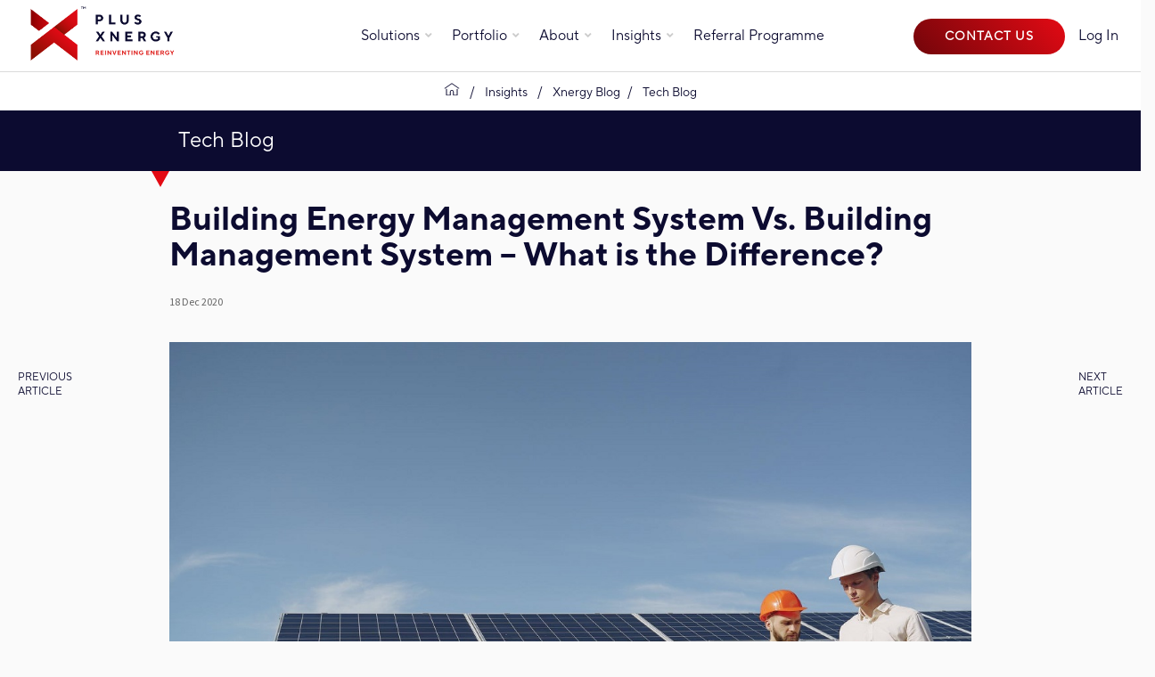

--- FILE ---
content_type: text/html; charset=UTF-8
request_url: https://www.plusxnergy.com/building-energy-management-system-vs-building-management-system-what-is-the-difference/
body_size: 22171
content:
<!doctype html>
<html lang="en-US">
<head>
	<meta charset="UTF-8">
<script>
var gform;gform||(document.addEventListener("gform_main_scripts_loaded",function(){gform.scriptsLoaded=!0}),document.addEventListener("gform/theme/scripts_loaded",function(){gform.themeScriptsLoaded=!0}),window.addEventListener("DOMContentLoaded",function(){gform.domLoaded=!0}),gform={domLoaded:!1,scriptsLoaded:!1,themeScriptsLoaded:!1,isFormEditor:()=>"function"==typeof InitializeEditor,callIfLoaded:function(o){return!(!gform.domLoaded||!gform.scriptsLoaded||!gform.themeScriptsLoaded&&!gform.isFormEditor()||(gform.isFormEditor()&&console.warn("The use of gform.initializeOnLoaded() is deprecated in the form editor context and will be removed in Gravity Forms 3.1."),o(),0))},initializeOnLoaded:function(o){gform.callIfLoaded(o)||(document.addEventListener("gform_main_scripts_loaded",()=>{gform.scriptsLoaded=!0,gform.callIfLoaded(o)}),document.addEventListener("gform/theme/scripts_loaded",()=>{gform.themeScriptsLoaded=!0,gform.callIfLoaded(o)}),window.addEventListener("DOMContentLoaded",()=>{gform.domLoaded=!0,gform.callIfLoaded(o)}))},hooks:{action:{},filter:{}},addAction:function(o,r,e,t){gform.addHook("action",o,r,e,t)},addFilter:function(o,r,e,t){gform.addHook("filter",o,r,e,t)},doAction:function(o){gform.doHook("action",o,arguments)},applyFilters:function(o){return gform.doHook("filter",o,arguments)},removeAction:function(o,r){gform.removeHook("action",o,r)},removeFilter:function(o,r,e){gform.removeHook("filter",o,r,e)},addHook:function(o,r,e,t,n){null==gform.hooks[o][r]&&(gform.hooks[o][r]=[]);var d=gform.hooks[o][r];null==n&&(n=r+"_"+d.length),gform.hooks[o][r].push({tag:n,callable:e,priority:t=null==t?10:t})},doHook:function(r,o,e){var t;if(e=Array.prototype.slice.call(e,1),null!=gform.hooks[r][o]&&((o=gform.hooks[r][o]).sort(function(o,r){return o.priority-r.priority}),o.forEach(function(o){"function"!=typeof(t=o.callable)&&(t=window[t]),"action"==r?t.apply(null,e):e[0]=t.apply(null,e)})),"filter"==r)return e[0]},removeHook:function(o,r,t,n){var e;null!=gform.hooks[o][r]&&(e=(e=gform.hooks[o][r]).filter(function(o,r,e){return!!(null!=n&&n!=o.tag||null!=t&&t!=o.priority)}),gform.hooks[o][r]=e)}});
</script>

	<meta name="viewport" content="width=device-width, initial-scale=1">
	<link rel="profile" href="https://gmpg.org/xfn/11">
	   		<meta name="author" content="PlusXnergy Solar Company in Malaysia"/>
	<meta name="DC.title" content="Solar Energy Company for Commercial & Solar Farm in Malaysia - Plus Xnergy" />
	<meta name="geo.region" content="MY-14" />
	<meta name="geo.placename" content="Kuala Lumpur" />
	<meta name="geo.position" content="3.0464804,101.6847836" />
	<meta name="ICBM" content="3.0464804,101.6847836" />
	<meta name="Language" content="English" />
	<meta name="Publisher" content="Plus Xnergy Solar Company in Malaysia" />
	<meta name="Revisit-After" content="Daily" />
	<meta name="distribution" content="Global" />
	<meta name="Robots" content="INDEX, FOLLOW" />
	<META name="YahooSeeker" content="INDEX, FOLLOW">
	<META name="bingbot" content="INDEX, FOLLOW">
	<meta name="googlebot" content="index,follow"/> 
	<meta name="Rating" content="General"/> 
	<META name="allow-search" content="yes">
	<META name="expires" content="never">
	<meta property="og:locale" content="en_US" />
	<meta property="og:type" content="website" />
	<meta property="og:title" content="Solar Energy Company for Commercial & Solar Farm in Malaysia - Plus Xnergy" />
	<meta property="og:description" content="Plus Xnergy deliver green energy solutions with alternative green power resources for solar panels. As a leading solar company in Malaysia, we provide cleaner energy solar system & completed six solar farms throughout Malaysia." />
	<meta property="og:url" content="https://www.plusxnergy.com" />
	<meta property="og:site_name" content="Solar Energy Company for Commercial & Solar Farm in Malaysia - Plus Xnergy" />
	<meta property="article:modified_time" content="2021-06-18T13:30:06+00:00" />
	<meta name="twitter:card" content="summary_large_image" />
	<meta name="twitter:title" content="Solar Energy Company for Commercial & Solar Farm in Malaysia - Plus Xnergy" />
	<meta name="twitter:description" content="Plus Xnergy deliver green energy solutions with alternative green power resources for solar panels. As a leading solar company in Malaysia, we provide cleaner energy solar system & completed six solar farms throughout Malaysia."/>
	<link rel="alternate" hreflang="en" href="https://www.plusxnergy.com" />
	
	<!-- Global site tag (gtag.js) - Google Analytics -->
	<script async src="https://www.googletagmanager.com/gtag/js?id=G-78B64G95HK"></script>
	<script>
	  window.dataLayer = window.dataLayer || [];
	  function gtag(){dataLayer.push(arguments);}
	  gtag('js', new Date());

	  gtag('config', 'G-78B64G95HK');
	</script>
	
	<!-- Google Tag Manager -->
	<script>(function(w,d,s,l,i){w[l]=w[l]||[];w[l].push({'gtm.start':
	new Date().getTime(),event:'gtm.js'});var f=d.getElementsByTagName(s)[0],
	j=d.createElement(s),dl=l!='dataLayer'?'&l='+l:'';j.async=true;j.src=
	'https://www.googletagmanager.com/gtm.js?id='+i+dl;f.parentNode.insertBefore(j,f);
	})(window,document,'script','dataLayer','GTM-TG3M6WK');</script>
	<!-- End Google Tag Manager -->
	

	
	
	<meta name='robots' content='index, follow, max-image-preview:large, max-snippet:-1, max-video-preview:-1' />

            <script data-no-defer="1" data-ezscrex="false" data-cfasync="false" data-pagespeed-no-defer data-cookieconsent="ignore">
                var ctPublicFunctions = {"_ajax_nonce":"5ab4e65df2","_rest_nonce":"73c37b5a18","_ajax_url":"\/wp-admin\/admin-ajax.php","_rest_url":"https:\/\/www.plusxnergy.com\/wp-json\/","data__cookies_type":"native","data__ajax_type":"rest","data__bot_detector_enabled":"0","data__frontend_data_log_enabled":1,"cookiePrefix":"","wprocket_detected":false,"host_url":"www.plusxnergy.com","text__ee_click_to_select":"Click to select the whole data","text__ee_original_email":"The complete one is","text__ee_got_it":"Got it","text__ee_blocked":"Blocked","text__ee_cannot_connect":"Cannot connect","text__ee_cannot_decode":"Can not decode email. Unknown reason","text__ee_email_decoder":"CleanTalk email decoder","text__ee_wait_for_decoding":"The magic is on the way!","text__ee_decoding_process":"Please wait a few seconds while we decode the contact data."}
            </script>
        
            <script data-no-defer="1" data-ezscrex="false" data-cfasync="false" data-pagespeed-no-defer data-cookieconsent="ignore">
                var ctPublic = {"_ajax_nonce":"5ab4e65df2","settings__forms__check_internal":"0","settings__forms__check_external":"0","settings__forms__force_protection":0,"settings__forms__search_test":"1","settings__forms__wc_add_to_cart":"0","settings__data__bot_detector_enabled":"0","settings__sfw__anti_crawler":0,"blog_home":"https:\/\/www.plusxnergy.com\/","pixel__setting":"3","pixel__enabled":true,"pixel__url":"https:\/\/moderate10-v4.cleantalk.org\/pixel\/b40903b1f83c9ebe3f734b8be0ec4a9e.gif","data__email_check_before_post":"1","data__email_check_exist_post":0,"data__cookies_type":"native","data__key_is_ok":true,"data__visible_fields_required":true,"wl_brandname":"Anti-Spam by CleanTalk","wl_brandname_short":"CleanTalk","ct_checkjs_key":"7fe6cba99b568db3c3f364872c36812a748f6e9f7fbcabcf9bed2511c5fa2284","emailEncoderPassKey":"4348e3abca6c3a33aa99093b281f3f8d","bot_detector_forms_excluded":"W10=","advancedCacheExists":true,"varnishCacheExists":false,"wc_ajax_add_to_cart":false}
            </script>
        
	<!-- This site is optimized with the Yoast SEO plugin v26.8 - https://yoast.com/product/yoast-seo-wordpress/ -->
	<title>Building Energy Management System Vs. Building Management System – What is the Difference? - Plus Xnergy</title>
	<link rel="canonical" href="https://www.plusxnergy.com/building-energy-management-system-vs-building-management-system-what-is-the-difference/" />
	<meta property="og:locale" content="en_US" />
	<meta property="og:type" content="article" />
	<meta property="og:title" content="Building Energy Management System Vs. Building Management System – What is the Difference? - Plus Xnergy" />
	<meta property="og:description" content="More than 44 percent of building operators believe they have a building Energy Management System (EMS) in place, according to the survey organized by MACH Energy. When in fact over 70 percent of building operators have a Building Management (BMS). This phenomenon indicates that building operators and business owners are confused as to what these" />
	<meta property="og:url" content="https://www.plusxnergy.com/building-energy-management-system-vs-building-management-system-what-is-the-difference/" />
	<meta property="og:site_name" content="Plus Xnergy" />
	<meta property="article:publisher" content="https://www.facebook.com/PlusXnergy" />
	<meta property="article:published_time" content="2020-12-18T14:47:00+00:00" />
	<meta property="article:modified_time" content="2021-08-24T05:09:42+00:00" />
	<meta property="og:image" content="https://www.plusxnergy.com/wp-content/uploads/2020/12/edge-intelligent-building-system.jpg" />
	<meta property="og:image:width" content="1280" />
	<meta property="og:image:height" content="853" />
	<meta property="og:image:type" content="image/jpeg" />
	<meta name="author" content="plusxnergyadm" />
	<meta name="twitter:card" content="summary_large_image" />
	<meta name="twitter:label1" content="Written by" />
	<meta name="twitter:data1" content="plusxnergyadm" />
	<meta name="twitter:label2" content="Est. reading time" />
	<meta name="twitter:data2" content="2 minutes" />
	<script type="application/ld+json" class="yoast-schema-graph">{"@context":"https://schema.org","@graph":[{"@type":"Article","@id":"https://www.plusxnergy.com/building-energy-management-system-vs-building-management-system-what-is-the-difference/#article","isPartOf":{"@id":"https://www.plusxnergy.com/building-energy-management-system-vs-building-management-system-what-is-the-difference/"},"author":{"name":"plusxnergyadm","@id":"https://www.plusxnergy.com/#/schema/person/dcfead86f015d5225d7589caeabf4f49"},"headline":"Building Energy Management System Vs. Building Management System – What is the Difference?","datePublished":"2020-12-18T14:47:00+00:00","dateModified":"2021-08-24T05:09:42+00:00","mainEntityOfPage":{"@id":"https://www.plusxnergy.com/building-energy-management-system-vs-building-management-system-what-is-the-difference/"},"wordCount":424,"publisher":{"@id":"https://www.plusxnergy.com/#organization"},"image":{"@id":"https://www.plusxnergy.com/building-energy-management-system-vs-building-management-system-what-is-the-difference/#primaryimage"},"thumbnailUrl":"https://www.plusxnergy.com/wp-content/uploads/2020/12/edge-intelligent-building-system.jpg","articleSection":["Tech Blog"],"inLanguage":"en-US"},{"@type":"WebPage","@id":"https://www.plusxnergy.com/building-energy-management-system-vs-building-management-system-what-is-the-difference/","url":"https://www.plusxnergy.com/building-energy-management-system-vs-building-management-system-what-is-the-difference/","name":"Building Energy Management System Vs. Building Management System – What is the Difference? - Plus Xnergy","isPartOf":{"@id":"https://www.plusxnergy.com/#website"},"primaryImageOfPage":{"@id":"https://www.plusxnergy.com/building-energy-management-system-vs-building-management-system-what-is-the-difference/#primaryimage"},"image":{"@id":"https://www.plusxnergy.com/building-energy-management-system-vs-building-management-system-what-is-the-difference/#primaryimage"},"thumbnailUrl":"https://www.plusxnergy.com/wp-content/uploads/2020/12/edge-intelligent-building-system.jpg","datePublished":"2020-12-18T14:47:00+00:00","dateModified":"2021-08-24T05:09:42+00:00","breadcrumb":{"@id":"https://www.plusxnergy.com/building-energy-management-system-vs-building-management-system-what-is-the-difference/#breadcrumb"},"inLanguage":"en-US","potentialAction":[{"@type":"ReadAction","target":["https://www.plusxnergy.com/building-energy-management-system-vs-building-management-system-what-is-the-difference/"]}]},{"@type":"ImageObject","inLanguage":"en-US","@id":"https://www.plusxnergy.com/building-energy-management-system-vs-building-management-system-what-is-the-difference/#primaryimage","url":"https://www.plusxnergy.com/wp-content/uploads/2020/12/edge-intelligent-building-system.jpg","contentUrl":"https://www.plusxnergy.com/wp-content/uploads/2020/12/edge-intelligent-building-system.jpg","width":1280,"height":853},{"@type":"BreadcrumbList","@id":"https://www.plusxnergy.com/building-energy-management-system-vs-building-management-system-what-is-the-difference/#breadcrumb","itemListElement":[{"@type":"ListItem","position":1,"name":"Home","item":"https://www.plusxnergy.com/"},{"@type":"ListItem","position":2,"name":"Building Energy Management System Vs. Building Management System – What is the Difference?"}]},{"@type":"WebSite","@id":"https://www.plusxnergy.com/#website","url":"https://www.plusxnergy.com/","name":"Plus Xnergy","description":"With us, you can become a champion of sustainable energy.","publisher":{"@id":"https://www.plusxnergy.com/#organization"},"potentialAction":[{"@type":"SearchAction","target":{"@type":"EntryPoint","urlTemplate":"https://www.plusxnergy.com/?s={search_term_string}"},"query-input":{"@type":"PropertyValueSpecification","valueRequired":true,"valueName":"search_term_string"}}],"inLanguage":"en-US"},{"@type":"Organization","@id":"https://www.plusxnergy.com/#organization","name":"Alternative Renewable Green Energy Resources Solar Company in Malaysia - Plus Xnergy","url":"https://www.plusxnergy.com/","logo":{"@type":"ImageObject","inLanguage":"en-US","@id":"https://www.plusxnergy.com/#/schema/logo/image/","url":"https://www.plusxnergy.com/wp-content/uploads/2021/06/plusxnergy-featured.jpg","contentUrl":"https://www.plusxnergy.com/wp-content/uploads/2021/06/plusxnergy-featured.jpg","width":1200,"height":800,"caption":"Alternative Renewable Green Energy Resources Solar Company in Malaysia - Plus Xnergy"},"image":{"@id":"https://www.plusxnergy.com/#/schema/logo/image/"},"sameAs":["https://www.facebook.com/PlusXnergy","https://www.instagram.com/plusxnergy/","https://www.linkedin.com/company/plusxnergy/mycompany/","https://www.youtube.com/channel/UCzT_Js97E7Apm-T9YWgxnMw"]},{"@type":"Person","@id":"https://www.plusxnergy.com/#/schema/person/dcfead86f015d5225d7589caeabf4f49","name":"plusxnergyadm","image":{"@type":"ImageObject","inLanguage":"en-US","@id":"https://www.plusxnergy.com/#/schema/person/image/","url":"https://secure.gravatar.com/avatar/054ba971f7b4b2b6d74e83df6e8e605552df4941bf0178d5a9f56d93a7cf91df?s=96&d=mm&r=g","contentUrl":"https://secure.gravatar.com/avatar/054ba971f7b4b2b6d74e83df6e8e605552df4941bf0178d5a9f56d93a7cf91df?s=96&d=mm&r=g","caption":"plusxnergyadm"},"sameAs":["https://www.plusxnergy.com"],"url":"https://www.plusxnergy.com/author/plusxnergyadm/"}]}</script>
	<!-- / Yoast SEO plugin. -->


<link rel="alternate" title="oEmbed (JSON)" type="application/json+oembed" href="https://www.plusxnergy.com/wp-json/oembed/1.0/embed?url=https%3A%2F%2Fwww.plusxnergy.com%2Fbuilding-energy-management-system-vs-building-management-system-what-is-the-difference%2F" />
<link rel="alternate" title="oEmbed (XML)" type="text/xml+oembed" href="https://www.plusxnergy.com/wp-json/oembed/1.0/embed?url=https%3A%2F%2Fwww.plusxnergy.com%2Fbuilding-energy-management-system-vs-building-management-system-what-is-the-difference%2F&#038;format=xml" />
<style id='wp-img-auto-sizes-contain-inline-css'>
img:is([sizes=auto i],[sizes^="auto," i]){contain-intrinsic-size:3000px 1500px}
/*# sourceURL=wp-img-auto-sizes-contain-inline-css */
</style>
<style id='wp-emoji-styles-inline-css'>

	img.wp-smiley, img.emoji {
		display: inline !important;
		border: none !important;
		box-shadow: none !important;
		height: 1em !important;
		width: 1em !important;
		margin: 0 0.07em !important;
		vertical-align: -0.1em !important;
		background: none !important;
		padding: 0 !important;
	}
/*# sourceURL=wp-emoji-styles-inline-css */
</style>
<style id='wp-block-library-inline-css'>
:root{--wp-block-synced-color:#7a00df;--wp-block-synced-color--rgb:122,0,223;--wp-bound-block-color:var(--wp-block-synced-color);--wp-editor-canvas-background:#ddd;--wp-admin-theme-color:#007cba;--wp-admin-theme-color--rgb:0,124,186;--wp-admin-theme-color-darker-10:#006ba1;--wp-admin-theme-color-darker-10--rgb:0,107,160.5;--wp-admin-theme-color-darker-20:#005a87;--wp-admin-theme-color-darker-20--rgb:0,90,135;--wp-admin-border-width-focus:2px}@media (min-resolution:192dpi){:root{--wp-admin-border-width-focus:1.5px}}.wp-element-button{cursor:pointer}:root .has-very-light-gray-background-color{background-color:#eee}:root .has-very-dark-gray-background-color{background-color:#313131}:root .has-very-light-gray-color{color:#eee}:root .has-very-dark-gray-color{color:#313131}:root .has-vivid-green-cyan-to-vivid-cyan-blue-gradient-background{background:linear-gradient(135deg,#00d084,#0693e3)}:root .has-purple-crush-gradient-background{background:linear-gradient(135deg,#34e2e4,#4721fb 50%,#ab1dfe)}:root .has-hazy-dawn-gradient-background{background:linear-gradient(135deg,#faaca8,#dad0ec)}:root .has-subdued-olive-gradient-background{background:linear-gradient(135deg,#fafae1,#67a671)}:root .has-atomic-cream-gradient-background{background:linear-gradient(135deg,#fdd79a,#004a59)}:root .has-nightshade-gradient-background{background:linear-gradient(135deg,#330968,#31cdcf)}:root .has-midnight-gradient-background{background:linear-gradient(135deg,#020381,#2874fc)}:root{--wp--preset--font-size--normal:16px;--wp--preset--font-size--huge:42px}.has-regular-font-size{font-size:1em}.has-larger-font-size{font-size:2.625em}.has-normal-font-size{font-size:var(--wp--preset--font-size--normal)}.has-huge-font-size{font-size:var(--wp--preset--font-size--huge)}.has-text-align-center{text-align:center}.has-text-align-left{text-align:left}.has-text-align-right{text-align:right}.has-fit-text{white-space:nowrap!important}#end-resizable-editor-section{display:none}.aligncenter{clear:both}.items-justified-left{justify-content:flex-start}.items-justified-center{justify-content:center}.items-justified-right{justify-content:flex-end}.items-justified-space-between{justify-content:space-between}.screen-reader-text{border:0;clip-path:inset(50%);height:1px;margin:-1px;overflow:hidden;padding:0;position:absolute;width:1px;word-wrap:normal!important}.screen-reader-text:focus{background-color:#ddd;clip-path:none;color:#444;display:block;font-size:1em;height:auto;left:5px;line-height:normal;padding:15px 23px 14px;text-decoration:none;top:5px;width:auto;z-index:100000}html :where(.has-border-color){border-style:solid}html :where([style*=border-top-color]){border-top-style:solid}html :where([style*=border-right-color]){border-right-style:solid}html :where([style*=border-bottom-color]){border-bottom-style:solid}html :where([style*=border-left-color]){border-left-style:solid}html :where([style*=border-width]){border-style:solid}html :where([style*=border-top-width]){border-top-style:solid}html :where([style*=border-right-width]){border-right-style:solid}html :where([style*=border-bottom-width]){border-bottom-style:solid}html :where([style*=border-left-width]){border-left-style:solid}html :where(img[class*=wp-image-]){height:auto;max-width:100%}:where(figure){margin:0 0 1em}html :where(.is-position-sticky){--wp-admin--admin-bar--position-offset:var(--wp-admin--admin-bar--height,0px)}@media screen and (max-width:600px){html :where(.is-position-sticky){--wp-admin--admin-bar--position-offset:0px}}

/*# sourceURL=wp-block-library-inline-css */
</style><style id='global-styles-inline-css'>
:root{--wp--preset--aspect-ratio--square: 1;--wp--preset--aspect-ratio--4-3: 4/3;--wp--preset--aspect-ratio--3-4: 3/4;--wp--preset--aspect-ratio--3-2: 3/2;--wp--preset--aspect-ratio--2-3: 2/3;--wp--preset--aspect-ratio--16-9: 16/9;--wp--preset--aspect-ratio--9-16: 9/16;--wp--preset--color--black: #000000;--wp--preset--color--cyan-bluish-gray: #abb8c3;--wp--preset--color--white: #ffffff;--wp--preset--color--pale-pink: #f78da7;--wp--preset--color--vivid-red: #cf2e2e;--wp--preset--color--luminous-vivid-orange: #ff6900;--wp--preset--color--luminous-vivid-amber: #fcb900;--wp--preset--color--light-green-cyan: #7bdcb5;--wp--preset--color--vivid-green-cyan: #00d084;--wp--preset--color--pale-cyan-blue: #8ed1fc;--wp--preset--color--vivid-cyan-blue: #0693e3;--wp--preset--color--vivid-purple: #9b51e0;--wp--preset--gradient--vivid-cyan-blue-to-vivid-purple: linear-gradient(135deg,rgb(6,147,227) 0%,rgb(155,81,224) 100%);--wp--preset--gradient--light-green-cyan-to-vivid-green-cyan: linear-gradient(135deg,rgb(122,220,180) 0%,rgb(0,208,130) 100%);--wp--preset--gradient--luminous-vivid-amber-to-luminous-vivid-orange: linear-gradient(135deg,rgb(252,185,0) 0%,rgb(255,105,0) 100%);--wp--preset--gradient--luminous-vivid-orange-to-vivid-red: linear-gradient(135deg,rgb(255,105,0) 0%,rgb(207,46,46) 100%);--wp--preset--gradient--very-light-gray-to-cyan-bluish-gray: linear-gradient(135deg,rgb(238,238,238) 0%,rgb(169,184,195) 100%);--wp--preset--gradient--cool-to-warm-spectrum: linear-gradient(135deg,rgb(74,234,220) 0%,rgb(151,120,209) 20%,rgb(207,42,186) 40%,rgb(238,44,130) 60%,rgb(251,105,98) 80%,rgb(254,248,76) 100%);--wp--preset--gradient--blush-light-purple: linear-gradient(135deg,rgb(255,206,236) 0%,rgb(152,150,240) 100%);--wp--preset--gradient--blush-bordeaux: linear-gradient(135deg,rgb(254,205,165) 0%,rgb(254,45,45) 50%,rgb(107,0,62) 100%);--wp--preset--gradient--luminous-dusk: linear-gradient(135deg,rgb(255,203,112) 0%,rgb(199,81,192) 50%,rgb(65,88,208) 100%);--wp--preset--gradient--pale-ocean: linear-gradient(135deg,rgb(255,245,203) 0%,rgb(182,227,212) 50%,rgb(51,167,181) 100%);--wp--preset--gradient--electric-grass: linear-gradient(135deg,rgb(202,248,128) 0%,rgb(113,206,126) 100%);--wp--preset--gradient--midnight: linear-gradient(135deg,rgb(2,3,129) 0%,rgb(40,116,252) 100%);--wp--preset--font-size--small: 13px;--wp--preset--font-size--medium: 20px;--wp--preset--font-size--large: 36px;--wp--preset--font-size--x-large: 42px;--wp--preset--spacing--20: 0.44rem;--wp--preset--spacing--30: 0.67rem;--wp--preset--spacing--40: 1rem;--wp--preset--spacing--50: 1.5rem;--wp--preset--spacing--60: 2.25rem;--wp--preset--spacing--70: 3.38rem;--wp--preset--spacing--80: 5.06rem;--wp--preset--shadow--natural: 6px 6px 9px rgba(0, 0, 0, 0.2);--wp--preset--shadow--deep: 12px 12px 50px rgba(0, 0, 0, 0.4);--wp--preset--shadow--sharp: 6px 6px 0px rgba(0, 0, 0, 0.2);--wp--preset--shadow--outlined: 6px 6px 0px -3px rgb(255, 255, 255), 6px 6px rgb(0, 0, 0);--wp--preset--shadow--crisp: 6px 6px 0px rgb(0, 0, 0);}:where(.is-layout-flex){gap: 0.5em;}:where(.is-layout-grid){gap: 0.5em;}body .is-layout-flex{display: flex;}.is-layout-flex{flex-wrap: wrap;align-items: center;}.is-layout-flex > :is(*, div){margin: 0;}body .is-layout-grid{display: grid;}.is-layout-grid > :is(*, div){margin: 0;}:where(.wp-block-columns.is-layout-flex){gap: 2em;}:where(.wp-block-columns.is-layout-grid){gap: 2em;}:where(.wp-block-post-template.is-layout-flex){gap: 1.25em;}:where(.wp-block-post-template.is-layout-grid){gap: 1.25em;}.has-black-color{color: var(--wp--preset--color--black) !important;}.has-cyan-bluish-gray-color{color: var(--wp--preset--color--cyan-bluish-gray) !important;}.has-white-color{color: var(--wp--preset--color--white) !important;}.has-pale-pink-color{color: var(--wp--preset--color--pale-pink) !important;}.has-vivid-red-color{color: var(--wp--preset--color--vivid-red) !important;}.has-luminous-vivid-orange-color{color: var(--wp--preset--color--luminous-vivid-orange) !important;}.has-luminous-vivid-amber-color{color: var(--wp--preset--color--luminous-vivid-amber) !important;}.has-light-green-cyan-color{color: var(--wp--preset--color--light-green-cyan) !important;}.has-vivid-green-cyan-color{color: var(--wp--preset--color--vivid-green-cyan) !important;}.has-pale-cyan-blue-color{color: var(--wp--preset--color--pale-cyan-blue) !important;}.has-vivid-cyan-blue-color{color: var(--wp--preset--color--vivid-cyan-blue) !important;}.has-vivid-purple-color{color: var(--wp--preset--color--vivid-purple) !important;}.has-black-background-color{background-color: var(--wp--preset--color--black) !important;}.has-cyan-bluish-gray-background-color{background-color: var(--wp--preset--color--cyan-bluish-gray) !important;}.has-white-background-color{background-color: var(--wp--preset--color--white) !important;}.has-pale-pink-background-color{background-color: var(--wp--preset--color--pale-pink) !important;}.has-vivid-red-background-color{background-color: var(--wp--preset--color--vivid-red) !important;}.has-luminous-vivid-orange-background-color{background-color: var(--wp--preset--color--luminous-vivid-orange) !important;}.has-luminous-vivid-amber-background-color{background-color: var(--wp--preset--color--luminous-vivid-amber) !important;}.has-light-green-cyan-background-color{background-color: var(--wp--preset--color--light-green-cyan) !important;}.has-vivid-green-cyan-background-color{background-color: var(--wp--preset--color--vivid-green-cyan) !important;}.has-pale-cyan-blue-background-color{background-color: var(--wp--preset--color--pale-cyan-blue) !important;}.has-vivid-cyan-blue-background-color{background-color: var(--wp--preset--color--vivid-cyan-blue) !important;}.has-vivid-purple-background-color{background-color: var(--wp--preset--color--vivid-purple) !important;}.has-black-border-color{border-color: var(--wp--preset--color--black) !important;}.has-cyan-bluish-gray-border-color{border-color: var(--wp--preset--color--cyan-bluish-gray) !important;}.has-white-border-color{border-color: var(--wp--preset--color--white) !important;}.has-pale-pink-border-color{border-color: var(--wp--preset--color--pale-pink) !important;}.has-vivid-red-border-color{border-color: var(--wp--preset--color--vivid-red) !important;}.has-luminous-vivid-orange-border-color{border-color: var(--wp--preset--color--luminous-vivid-orange) !important;}.has-luminous-vivid-amber-border-color{border-color: var(--wp--preset--color--luminous-vivid-amber) !important;}.has-light-green-cyan-border-color{border-color: var(--wp--preset--color--light-green-cyan) !important;}.has-vivid-green-cyan-border-color{border-color: var(--wp--preset--color--vivid-green-cyan) !important;}.has-pale-cyan-blue-border-color{border-color: var(--wp--preset--color--pale-cyan-blue) !important;}.has-vivid-cyan-blue-border-color{border-color: var(--wp--preset--color--vivid-cyan-blue) !important;}.has-vivid-purple-border-color{border-color: var(--wp--preset--color--vivid-purple) !important;}.has-vivid-cyan-blue-to-vivid-purple-gradient-background{background: var(--wp--preset--gradient--vivid-cyan-blue-to-vivid-purple) !important;}.has-light-green-cyan-to-vivid-green-cyan-gradient-background{background: var(--wp--preset--gradient--light-green-cyan-to-vivid-green-cyan) !important;}.has-luminous-vivid-amber-to-luminous-vivid-orange-gradient-background{background: var(--wp--preset--gradient--luminous-vivid-amber-to-luminous-vivid-orange) !important;}.has-luminous-vivid-orange-to-vivid-red-gradient-background{background: var(--wp--preset--gradient--luminous-vivid-orange-to-vivid-red) !important;}.has-very-light-gray-to-cyan-bluish-gray-gradient-background{background: var(--wp--preset--gradient--very-light-gray-to-cyan-bluish-gray) !important;}.has-cool-to-warm-spectrum-gradient-background{background: var(--wp--preset--gradient--cool-to-warm-spectrum) !important;}.has-blush-light-purple-gradient-background{background: var(--wp--preset--gradient--blush-light-purple) !important;}.has-blush-bordeaux-gradient-background{background: var(--wp--preset--gradient--blush-bordeaux) !important;}.has-luminous-dusk-gradient-background{background: var(--wp--preset--gradient--luminous-dusk) !important;}.has-pale-ocean-gradient-background{background: var(--wp--preset--gradient--pale-ocean) !important;}.has-electric-grass-gradient-background{background: var(--wp--preset--gradient--electric-grass) !important;}.has-midnight-gradient-background{background: var(--wp--preset--gradient--midnight) !important;}.has-small-font-size{font-size: var(--wp--preset--font-size--small) !important;}.has-medium-font-size{font-size: var(--wp--preset--font-size--medium) !important;}.has-large-font-size{font-size: var(--wp--preset--font-size--large) !important;}.has-x-large-font-size{font-size: var(--wp--preset--font-size--x-large) !important;}
/*# sourceURL=global-styles-inline-css */
</style>

<style id='classic-theme-styles-inline-css'>
/*! This file is auto-generated */
.wp-block-button__link{color:#fff;background-color:#32373c;border-radius:9999px;box-shadow:none;text-decoration:none;padding:calc(.667em + 2px) calc(1.333em + 2px);font-size:1.125em}.wp-block-file__button{background:#32373c;color:#fff;text-decoration:none}
/*# sourceURL=/wp-includes/css/classic-themes.min.css */
</style>
<link rel='stylesheet' id='cleantalk-public-css-css' href="https://www.plusxnergy.com/wp-content/plugins/cleantalk-spam-protect/css/cleantalk-public.min.css?ver=6.71_1769112293" media='all' />
<link rel='stylesheet' id='cleantalk-email-decoder-css-css' href="https://www.plusxnergy.com/wp-content/plugins/cleantalk-spam-protect/css/cleantalk-email-decoder.min.css?ver=6.71_1769112293" media='all' />
<link rel='stylesheet' id='yith-sl-frontend-css' href='https://www.plusxnergy.com/wp-content/plugins/yith-store-locator-for-wordpress/assets/css/frontend/frontend.min.css?ver=3.8.1' media='all' />
<link rel='stylesheet' id='wp-block-paragraph-css' href='https://www.plusxnergy.com/wp-includes/blocks/paragraph/style.min.css?ver=6.9' media='all' />
<link rel='stylesheet' id='wp-block-heading-css' href='https://www.plusxnergy.com/wp-includes/blocks/heading/style.min.css?ver=6.9' media='all' />
<link rel='stylesheet' id='wp-block-list-css' href='https://www.plusxnergy.com/wp-includes/blocks/list/style.min.css?ver=6.9' media='all' />
<script src="https://www.plusxnergy.com/wp-content/plugins/cleantalk-spam-protect/js/apbct-public-bundle_gathering.min.js?ver=6.71_1769112293" id="apbct-public-bundle_gathering.min-js-js"></script>
<script src="https://www.plusxnergy.com/wp-includes/js/jquery/jquery.min.js?ver=3.7.1" id="jquery-core-js"></script>
<script src="https://www.plusxnergy.com/wp-includes/js/jquery/jquery-migrate.min.js?ver=3.4.1" id="jquery-migrate-js"></script>
<script src="https://www.plusxnergy.com/wp-content/plugins/handl-utm-grabber/js/js.cookie.js?ver=6.9" id="js.cookie-js"></script>
<script id="handl-utm-grabber-js-extra">
var handl_utm = [];
//# sourceURL=handl-utm-grabber-js-extra
</script>
<script src="https://www.plusxnergy.com/wp-content/plugins/handl-utm-grabber/js/handl-utm-grabber.js?ver=6.9" id="handl-utm-grabber-js"></script>
<link rel="https://api.w.org/" href="https://www.plusxnergy.com/wp-json/" /><link rel="alternate" title="JSON" type="application/json" href="https://www.plusxnergy.com/wp-json/wp/v2/posts/871" /><link rel="EditURI" type="application/rsd+xml" title="RSD" href="https://www.plusxnergy.com/xmlrpc.php?rsd" />
<meta name="generator" content="WordPress 6.9" />
<link rel='shortlink' href='https://www.plusxnergy.com/?p=871' />
<link rel="icon" href="https://www.plusxnergy.com/wp-content/uploads/2021/06/px-1-favicon.png" sizes="32x32" />
<link rel="icon" href="https://www.plusxnergy.com/wp-content/uploads/2021/06/px-1-favicon.png" sizes="192x192" />
<link rel="apple-touch-icon" href="https://www.plusxnergy.com/wp-content/uploads/2021/06/px-1-favicon.png" />
<meta name="msapplication-TileImage" content="https://www.plusxnergy.com/wp-content/uploads/2021/06/px-1-favicon.png" />

	<script>
		var $ = jQuery;
		var CONTEXT_PATH = 'https://www.plusxnergy.com';
		var THEME_PATH = 'https://www.plusxnergy.com/wp-content/themes/plusxnergy';
	</script>
	
	<link rel="preconnect" href="https://fonts.googleapis.com">
    <link rel="preconnect" href="https://fonts.gstatic.com" crossorigin>
    <link href="https://fonts.googleapis.com/css2?family=Source+Sans+Pro:wght@300;400;600;700;900&display=swap" rel="stylesheet">
	
	
	<link rel="stylesheet" href="https://www.plusxnergy.com/wp-content/themes/plusxnergy/css/all.min.css" type="text/css">
	<link rel="stylesheet" href="https://www.plusxnergy.com/wp-content/themes/plusxnergy/css/animate.css" type="text/css">
	<link rel="stylesheet" href="https://www.plusxnergy.com/wp-content/themes/plusxnergy/css/flexboxgrid.css" type="text/css">
	<!--
	<link rel="stylesheet" href="https://unpkg.com/swiper/swiper-bundle.min.css" />
	-->
	<link rel="stylesheet" href="https://cdnjs.cloudflare.com/ajax/libs/Swiper/11.0.5/swiper-bundle.min.css" />
	<link rel="stylesheet" href="https://cdnjs.cloudflare.com/ajax/libs/jQuery.mmenu/8.5.22/mmenu.min.css" />
	<link rel="stylesheet" href="https://www.plusxnergy.com/wp-content/themes/plusxnergy/css/mburger.css" type="text/css">
	<link rel="stylesheet" href="https://www.plusxnergy.com/wp-content/themes/plusxnergy/css/jquery.vnm.confettiButton.css" type="text/css">

	<link rel="stylesheet" href="https://www.plusxnergy.com/wp-content/themes/plusxnergy/style.css?v=1769375623" type="text/css">

	<!--
	<script src="https://unpkg.com/swiper/swiper-bundle.min.js"></script>
	-->
	<script src="https://cdnjs.cloudflare.com/ajax/libs/Swiper/11.0.5/swiper-bundle.min.js"></script>
	<script src="https://www.plusxnergy.com/wp-content/themes/plusxnergy/js/particles.min.js"></script>
	<script src="https://www.plusxnergy.com/wp-content/themes/plusxnergy/js/wow.min.js"></script>
	<script src="https://www.plusxnergy.com/wp-content/themes/plusxnergy/js/scrollClass.min.js"></script>
    <script src="https://cdn.jsdelivr.net/npm/simple-parallax-js@5.5.1/dist/simpleParallax.min.js"></script>
	
	<script src="https://cdnjs.cloudflare.com/ajax/libs/jQuery.mmenu/8.5.22/mmenu.min.js"></script>
	<script src="https://www.plusxnergy.com/wp-content/themes/plusxnergy/js/jquery.vnm.confettiButton.min.js"></script>
	<script src="https://www.plusxnergy.com/wp-content/themes/plusxnergy/js/functions.js?v=1769375623"></script>
	
	<meta name="facebook-domain-verification" content="8un23nljufg09pcacri8t96y9vpw2w" />
	
	<!-- Facebook Pixel Code -->
	<script>
	!function(f,b,e,v,n,t,s)
	{if(f.fbq)return;n=f.fbq=function(){n.callMethod?
	n.callMethod.apply(n,arguments):n.queue.push(arguments)};
	if(!f._fbq)f._fbq=n;n.push=n;n.loaded=!0;n.version='2.0';
	n.queue=[];t=b.createElement(e);t.async=!0;
	t.src=v;s=b.getElementsByTagName(e)[0];
	s.parentNode.insertBefore(t,s)}(window, document,'script',
	'https://connect.facebook.net/en_US/fbevents.js');
	fbq('init', '1404138356294400');
	fbq('track', 'PageView');
	</script>
	<noscript><img height="1" width="1" style="display:none"
	src="https://www.facebook.com/tr?id=1404138356294400&ev=PageView&noscript=1"
	/></noscript>
	<!-- End Facebook Pixel Code -->
	
<link rel='stylesheet' id='gforms_reset_css-css' href='https://www.plusxnergy.com/wp-content/plugins/gravityforms/legacy/css/formreset.min.css?ver=2.9.26' media='all' />
<link rel='stylesheet' id='gforms_formsmain_css-css' href='https://www.plusxnergy.com/wp-content/plugins/gravityforms/legacy/css/formsmain.min.css?ver=2.9.26' media='all' />
<link rel='stylesheet' id='gforms_ready_class_css-css' href='https://www.plusxnergy.com/wp-content/plugins/gravityforms/legacy/css/readyclass.min.css?ver=2.9.26' media='all' />
<link rel='stylesheet' id='gforms_browsers_css-css' href='https://www.plusxnergy.com/wp-content/plugins/gravityforms/legacy/css/browsers.min.css?ver=2.9.26' media='all' />
</head>

<body class="wp-singular post-template-default single single-post postid-871 single-format-standard wp-theme-plusxnergy">
	
	<!-- Google Tag Manager (noscript) -->
	<noscript><iframe src="https://www.googletagmanager.com/ns.html?id=GTM-TG3M6WK"
	height="0" width="0" style="display:none;visibility:hidden"></iframe></noscript>
	<!-- End Google Tag Manager (noscript) -->
	

    
        
    <div id="wholePage">
        <div id="header">
                                    
                            <div id="firstHeader">
                            <div class="row middle-xs _largecontainer">
                    <div class="col-xs">
                        <a class="main-logo" href="https://www.plusxnergy.com"><img src="https://www.plusxnergy.com/wp-content/themes/plusxnergy/img/logo-plus-xnergy.png" alt="plusxnergy logo" width="100%" height="auto" /></a>
                    </div>
                    <div class="col-xs hidefollowgridinmobile" style="min-width: 600px;padding-left:0px;padding-right:0px;">
                        <div class="hideinmobile">
                            <ul class="main-nav">
                                <li data-mega-menu="#solutionsMega">
                                    <a href="https://www.plusxnergy.com/solutions">Solutions <i class="fas fa-angle-down"></i></a>
                                </li>
                                <li data-mega-menu="#portfolioMega">
                                    <a href="https://www.plusxnergy.com/portfolio/">Portfolio <i class="fas fa-angle-down"></i></a>
                                </li>
                                <li data-mega-menu="#aboutMega">
                                    <a href="https://www.plusxnergy.com/about/">About <i class="fas fa-angle-down"></i></a>
                                </li>
                                <li data-mega-menu="#insightsMega">
                                    <a href="https://www.plusxnergy.com/insights">Insights <i class="fas fa-angle-down"></i></a>
                                </li>
                                <li>
                                    <a href="https://www.plusxnergy.com/referral">Referral Programme</a>
                                </li>
                            </ul>
                                                    </div>
                                            </div>
                    <div class="col-xs end-xs textright" style="min-width: 230px;padding-left:0px;padding-right:10px;">
                        
                        <div class="hidefollowgridinmobile">
                        
                            <div class="main-cta-top-right">
                                
                                <a class="main-cta cta-full-red" href="https://www.plusxnergy.com/contact-us" style="color:#ffffff !important;padding: 10px 35px;">Contact Us</a>

                                <!--
                                <a class="main-cta" href="tel:+60389939050"><i class="fas fa-phone-alt"></i> +603 8993 9050</a>
                                -->
    
                                    <div class="main-cta-small-menu">
                                        <a class="main-cta main-cta-small-menu-toggle" target="_blank">Log In</a>
                                        <div class="main-cta-small-menu-dropdown">
                                            <a class="main-cta" href="https://customer.plusxnergy.com/" target="_blank"><span style="font-style:italic;">my</span>Xnergy Portal</a>
                                            <a class="main-cta" href="/plus-track/" target="_blank">Plus Track</a>
                                        </div>
                                    </div>
                                    
                            </div>
                        
                        </div>
                        
                        
                        <div class="hidefollowgridindesktop">
                            
                            <div class="main-cta-top-right" style="align-items: center;">
                                
                                <div class="main-cta-small-menu">
                                    <a class="main-cta main-cta-small-menu-toggle" target="_blank">Log In</a>
                                    <div class="main-cta-small-menu-dropdown">
                                        <a class="main-cta" href="https://customer.plusxnergy.com/customer/default" target="_blank">myXnergy Portal</a>
                                        <a class="main-cta" href="/plus-track/" target="_blank">Plus Track</a>
                                    </div>
                                </div>
                            
                                <a href="#mobileMenu" class="mburger">
                                    <b></b>
                                    <b></b>
                                    <b></b>
                                </a>
                            
                            </div>
                        
                        </div>
                        
                        
                        <div class="mobile-menu-wrapper" style="visibility:hidden;display:none;">
                            <nav id="mobileMenu">
                                <a href="#mobileMenu" class="mburger" style="color: var(--color-white) !important;position: absolute;left: -70px;top: 6px;">
                                    <b></b>
                                    <b></b>
                                    <b></b>
                                </a>
                                
                                <ul id="menu-main-menu" class="mobile-nav"><li id="menu-item-28" class="menu-item menu-item-type-post_type menu-item-object-page menu-item-has-children menu-item-28"><a href="https://www.plusxnergy.com/solutions/">Solutions</a>
<ul class="sub-menu">
	<li id="menu-item-721" class="menu-item menu-item-type-post_type menu-item-object-page menu-item-has-children menu-item-721"><a href="https://www.plusxnergy.com/solutions/energy-generation/">Energy Generation</a>
	<ul class="sub-menu">
		<li id="menu-item-722" class="menu-item menu-item-type-post_type menu-item-object-page menu-item-722"><a href="https://www.plusxnergy.com/solutions/energy-generation/solar-for-home/">Solar For Home</a></li>
		<li id="menu-item-723" class="menu-item menu-item-type-post_type menu-item-object-page menu-item-723"><a href="https://www.plusxnergy.com/solutions/energy-generation/solar-for-business/">Solar For Business</a></li>
		<li id="menu-item-724" class="menu-item menu-item-type-post_type menu-item-object-page menu-item-724"><a href="https://www.plusxnergy.com/solutions/energy-generation/solar-farm/">Solar Farm</a></li>
		<li id="menu-item-725" class="menu-item menu-item-type-post_type menu-item-object-page menu-item-725"><a href="https://www.plusxnergy.com/solutions/energy-generation/policy/">Policy</a></li>
	</ul>
</li>
	<li id="menu-item-727" class="menu-item menu-item-type-post_type menu-item-object-page menu-item-727"><a href="https://www.plusxnergy.com/solutions/energy-storage/">Energy Storage</a></li>
</ul>
</li>
<li id="menu-item-1065" class="menu-item menu-item-type-custom menu-item-object-custom menu-item-has-children menu-item-1065"><a href="/portfolio/">Portfolio</a>
<ul class="sub-menu">
	<li id="menu-item-1061" class="menu-item menu-item-type-taxonomy menu-item-object-portfolio_category menu-item-1061"><a href="https://www.plusxnergy.com/portfolio-category/solar-for-home/">Solar For Home</a></li>
	<li id="menu-item-1062" class="menu-item menu-item-type-taxonomy menu-item-object-portfolio_category menu-item-1062"><a href="https://www.plusxnergy.com/portfolio-category/solar-for-business-commercial/">Solar For Business (Commercial)</a></li>
	<li id="menu-item-1063" class="menu-item menu-item-type-taxonomy menu-item-object-portfolio_category menu-item-1063"><a href="https://www.plusxnergy.com/portfolio-category/solar-for-business-industrial/">Solar For Business (Industrial)</a></li>
	<li id="menu-item-1064" class="menu-item menu-item-type-taxonomy menu-item-object-portfolio_category menu-item-1064"><a href="https://www.plusxnergy.com/portfolio-category/solar-farm/">Solar Farm</a></li>
</ul>
</li>
<li id="menu-item-26" class="menu-item menu-item-type-post_type menu-item-object-page menu-item-has-children menu-item-26"><a href="https://www.plusxnergy.com/about/">About</a>
<ul class="sub-menu">
	<li id="menu-item-939" class="menu-item menu-item-type-custom menu-item-object-custom menu-item-939"><a href="https://www.plusxnergy.com/about/">Mission &#038; Vision</a></li>
	<li id="menu-item-940" class="menu-item menu-item-type-custom menu-item-object-custom menu-item-940"><a href="/about/#who-we-are">Who We Are</a></li>
	<li id="menu-item-941" class="menu-item menu-item-type-custom menu-item-object-custom menu-item-941"><a href="/about/#board-of-directors">Board of Directors</a></li>
	<li id="menu-item-943" class="menu-item menu-item-type-custom menu-item-object-custom menu-item-943"><a href="/about/#our-story">Our Story</a></li>
	<li id="menu-item-944" class="menu-item menu-item-type-custom menu-item-object-custom menu-item-944"><a href="/about/#awards-recognition">Awards Recognition</a></li>
</ul>
</li>
<li id="menu-item-25" class="menu-item menu-item-type-post_type menu-item-object-page menu-item-has-children menu-item-25"><a href="https://www.plusxnergy.com/insights/">Insights</a>
<ul class="sub-menu">
	<li id="menu-item-803" class="menu-item menu-item-type-taxonomy menu-item-object-category menu-item-803"><a href="https://www.plusxnergy.com/insights/press-room/">Press Room</a></li>
	<li id="menu-item-804" class="menu-item menu-item-type-taxonomy menu-item-object-category current-post-ancestor menu-item-804"><a href="https://www.plusxnergy.com/insights/xnergy-blog/">Xnergy Blog</a></li>
	<li id="menu-item-805" class="menu-item menu-item-type-taxonomy menu-item-object-category menu-item-805"><a href="https://www.plusxnergy.com/insights/our-people/">Our People</a></li>
	<li id="menu-item-806" class="menu-item menu-item-type-taxonomy menu-item-object-category menu-item-806"><a href="https://www.plusxnergy.com/insights/corporate-social-responsibility/">Corporate Social Responsibility</a></li>
	<li id="menu-item-807" class="menu-item menu-item-type-taxonomy menu-item-object-category menu-item-807"><a href="https://www.plusxnergy.com/insights/careers/">Careers</a></li>
</ul>
</li>
<li id="menu-item-2110" class="menu-item menu-item-type-post_type menu-item-object-page menu-item-2110"><a href="https://www.plusxnergy.com/referral/">Referral Programme</a></li>
<li id="menu-item-27" class="menu-item menu-item-type-post_type menu-item-object-page menu-item-27"><a href="https://www.plusxnergy.com/contact-us/">Contact Us</a></li>
</ul>                            </nav>
                        </div>
                    </div>
                </div>
            </div>
            <!--- only show to Sub-Pages --->
                        
            
                        
            
                        
                                    
                    <div id="secondHeader">
                        <div class="row middle-xs center-xs _largecontainer">
                            <div class="col-xs-12">
                                <ul class="post-breadcrumb">
                                    <li><a href="https://www.plusxnergy.com"><img src="https://www.plusxnergy.com/wp-content/themes/plusxnergy/img/icon-home.svg" width="18px" height="auto"/></a></li>
                                    <li><a href="https://www.plusxnergy.com/insights/">Insights</a></li>
                                    <li><a href="https://www.plusxnergy.com/insights/xnergy-blog/">Xnergy Blog</a></li><li><a href="https://www.plusxnergy.com/insights/xnergy-blog/tech-blog/">Tech Blog</a></li>                                </ul>
                            </div>
                        </div>
                    </div>
                    
                                
                        
                        
                    </div>
        
        <div id="solutionsMega" class="mega-menu-dropdown" data-mega-menu="#solutionsMega">
            <div class="row _largecontainer">
                <div class="col-lg-4 col-md-4 col-sm-6 col-xs-12">
                    <div class="menu-initial-hide">
                        <ul class="mega-menu-ul">
                            
                            <li class="has-children" data-menu="#mega-energy-generation">
                                <a class="has-target children-parent" href="https://www.plusxnergy.com/solutions/energy-generation/" data-menu="#mega-energy-generation" data-target="#energy-generation">Energy Generation</a>
                                <ul class="has-target" data-menu="#mega-sub-energy-generation" data-target="#solar-for-home">
                                    <li><a href="https://www.plusxnergy.com/solutions/energy-generation/solar-for-home/" data-target="#solar-for-home">Solar For Home</a></li>
                                    <li><a href="https://www.plusxnergy.com/solutions/energy-generation/solar-for-business/" data-target="#solar-for-business">Solar For Business</a></li>
                                    <li><a href="https://www.plusxnergy.com/solutions/energy-generation/solar-farm/" data-target="#solar-farm">Solar Farm</a></li>
                                    <li><a href="https://www.plusxnergy.com/solutions/energy-generation/policy/" data-target="#policy">Policy</a></li>
                                </ul>
                            </li>
                            
                            <li data-menu="#mega-energy-storage">
                                <a href="https://www.plusxnergy.com/solutions/energy-storage/" data-target="#energy-storage">Energy Storage</a>
                            </li>
                            
                        </ul>
                    </div>
                </div>
                <div class="col-lg-8 col-md-8 col-sm-6 col-xs-12 lfpad0">
                    <div class="menu-initial-hide">
                        
                        <div id="mega-energy-generation" class="mega-menu-image-box image-box-4-col">
                            <a id="energy-generation" href="https://www.plusxnergy.com/solutions/energy-generation/" style="background-image:url('https://www.plusxnergy.com/wp-content/themes/plusxnergy/img/mega-menu-energy-generation.jpg');">
                                <div class="menu-image-box-desc">
                                    <span class="menu-image-box-small-title">Energy Generation</span>
                                    <span class="menu-image-box-title">CLEAN ENERGY SOLUTIONS</span>
                                </div>
                                <span class="menu-image-box-cta"><i class="fas fa-chevron-right"></i></span>
                            </a>
                        </div>
                        
                        <div id="mega-sub-energy-generation" class="mega-menu-image-box image-box-4-col">
                            <a id="solar-for-home" href="https://www.plusxnergy.com/solutions/energy-generation/solar-for-home/" style="background-image:url('https://www.plusxnergy.com/wp-content/themes/plusxnergy/img/mega-menu-sub-solar-for-home-2.jpg');">
                                <div class="menu-image-box-desc">
                                    <span class="menu-image-box-small-title">Energy Generation</span>
                                    <span class="menu-image-box-title">SOLAR</br>FOR HOME</span>
                                </div>
                                <span class="menu-image-box-cta"><i class="fas fa-chevron-right"></i></span>
                            </a>
                            <a id="solar-for-business" href="https://www.plusxnergy.com/solutions/energy-generation/solar-for-business/" style="background-image:url('https://www.plusxnergy.com/wp-content/themes/plusxnergy/img/mega-menu-sub-solar-for-business.jpg');">
                                <div class="menu-image-box-desc">
                                    <span class="menu-image-box-small-title">Energy Generation</span>
                                    <span class="menu-image-box-title">SOLAR FOR</br>BUSINESS</span>
                                </div>
                                <span class="menu-image-box-cta"><i class="fas fa-chevron-right"></i></span>
                            </a>
                            <a id="solar-farm" href="https://www.plusxnergy.com/solutions/energy-generation/solar-farm/" style="background-image:url('https://www.plusxnergy.com/wp-content/themes/plusxnergy/img/mega-menu-sub-solar-farm.jpg');">
                                <div class="menu-image-box-desc">
                                    <span class="menu-image-box-small-title">Energy Generation</span>
                                    <span class="menu-image-box-title">SOLAR FARM</span>
                                </div>
                                <span class="menu-image-box-cta"><i class="fas fa-chevron-right"></i></span>
                            </a>
                            <a id="policy" href="https://www.plusxnergy.com/solutions/energy-generation/policy/" style="background-image:url('https://www.plusxnergy.com/wp-content/themes/plusxnergy/img/mega-menu-sub-policy.jpg');">
                                <div class="menu-image-box-desc">
                                    <span class="menu-image-box-small-title">Energy Generation</span>
                                    <span class="menu-image-box-title">POLICY</span>
                                </div>
                                <span class="menu-image-box-cta"><i class="fas fa-chevron-right"></i></span>
                            </a>
                        </div>
                        
                                                
                        <div id="mega-energy-storage" class="mega-menu-image-box image-box-4-col">
                            <a id="energy-storage" href="https://www.plusxnergy.com/solutions/energy-storage/" style="background-image:url('https://www.plusxnergy.com/wp-content/themes/plusxnergy/img/mega-menu-energy-storage.jpg');">
                                <div class="menu-image-box-desc">
                                    <span class="menu-image-box-small-title">Energy Storage</span>
                                    <span class="menu-image-box-title">BATTERY STORAGE</span>
                                </div>
                                <span class="menu-image-box-cta"><i class="fas fa-chevron-right"></i></span>
                            </a>
                        </div>
                        
                    </div>
                </div>
            </div>
        </div>
        
        <div id="portfolioMega" class="mega-menu-dropdown mega-menu-dropdown-small" data-mega-menu="#portfolioMega">
            <div class="row _largecontainer">
                <div class="col-lg-4 col-md-4 col-sm-6 col-xs-12">
                    <div class="menu-initial-hide">
                        <ul class="mega-menu-ul">
                            <li class="has-children" data-menu="#mega-energy-generation">
                                <a href="https://www.plusxnergy.com/portfolio">Portfolio</a>
                                <ul>
                                    <li><a href="https://www.plusxnergy.com/portfolio-category/solar-for-home/">Solar For Home</a></li>
                                    <li><a href="https://www.plusxnergy.com/portfolio-category/solar-for-business-commercial/">Solar For Business (Commercial)</a></li>
                                    <li><a href="https://www.plusxnergy.com/portfolio-category/solar-for-business-industrial/">Solar For Business (Industrial)</a></li>
                                    <li><a href="https://www.plusxnergy.com/portfolio-category/solar-farm/">Solar Farm</a></li>
                                </ul>
                            </li>
                        </ul>
                    </div>
                </div>
                <div class="col-lg-8 col-md-8 col-sm-6 col-xs-12 lfpad0">
                </div>
            </div>
        </div>

        <div id="aboutMega" class="mega-menu-dropdown mega-menu-dropdown-small" data-mega-menu="#aboutMega">
            <div class="row _largecontainer">
                <div class="col-lg-4 col-md-4 col-sm-6 col-xs-12">
                    <div class="menu-initial-hide">
                        <ul class="mega-menu-ul">
                            <li class="has-children" data-menu="#mega-energy-generation">
                                <a href="/about">About</a>
                                <ul>
                                    <li><a href="https://www.plusxnergy.com/about">Mission & Vision</a></li>
                                    <li><a href="https://www.plusxnergy.com/about#who-we-are">Who We Are</a></li>
                                    <li><a href="https://www.plusxnergy.com/about#board-of-directors">Board of Directors</a></li>
                                                                        <li><a href="https://www.plusxnergy.com/about#our-story">Our Story</a></li>
                                    <li><a href="https://www.plusxnergy.com/about#awards-recognition">Awards Recognition</a></li>
                                </ul>
                            </li>
                        </ul>
                    </div>
                </div>
                <div class="col-lg-8 col-md-8 col-sm-6 col-xs-12 lfpad0">
                </div>
            </div>
        </div>
        
        <div id="insightsMega" class="mega-menu-dropdown mega-menu-dropdown-small" data-mega-menu="#insightsMega">
            <div class="row _largecontainer">
                <div class="col-lg-4 col-md-4 col-sm-6 col-xs-12">
                    <div class="menu-initial-hide">
                        <ul class="mega-menu-ul">
                            <li class="has-children" data-menu="#mega-energy-generation">
                                <a href="https://www.plusxnergy.com/insights/">Insights</a>
                                <ul>
                                    <li><a href="https://www.plusxnergy.com/insights/press-room">Press Room</a></li>
                                    <li><a href="https://www.plusxnergy.com/insights/xnergy-blog">Xnergy Blog</a></li>
                                    <li><a href="https://www.plusxnergy.com/insights/our-people">Our People</a></li>
                                    <li><a href="https://www.plusxnergy.com/insights/corporate-social-responsibility">Corporate Social Responsibility</a></li>
                                    <li><a href="https://www.plusxnergy.com/insights/careers">Careers</a></li>
                                </ul>
                            </li>
                        </ul>
                    </div>
                </div>
                <div class="col-lg-8 col-md-8 col-sm-6 col-xs-12 lfpad0">
                </div>
            </div>
        </div>
        
        
        
    
        <div id="pageContent" class="site">
            
                        
                            
                        
            <!--- custom code start here--->
            
    


    <div id="singlePostContent">
        
                            
            <div id="previousArticle">
                <a class="post-sticky-cta" href="https://www.plusxnergy.com/how-to-save-opex-through-real-time-energy-data/">PREVIOUS<br/>ARTICLE</a>
                <div class="post-sticky post-box-style-3">
                    <div class="post-box">
                        <a href="https://www.plusxnergy.com/how-to-save-opex-through-real-time-energy-data/" class="post-box-image" style="background-image:url(https://www.plusxnergy.com/wp-content/uploads/2021/06/edge-energy-monitoring-system-768x505.jpg);"></a>
                        <div class="post-box-content">
                            <a href="https://www.plusxnergy.com/how-to-save-opex-through-real-time-energy-data/" class="post-box-category">Tech Blog</a>
                            <a href="https://www.plusxnergy.com/how-to-save-opex-through-real-time-energy-data/" class="post-box-title">How to Save OPEX Through Real Time Energy Data</a>
                            <span class="post-box-date">25 Nov 2020</span>
                        </div>
                    </div>
                </div>
            </div>
                
                                <div id="nextArticle">
                <a class="post-sticky-cta" href="https://www.plusxnergy.com/how-to-save-opex-through-real-time-energy-data/">NEXT<br/>ARTICLE</a>
                <div class="post-sticky post-box-style-3">
                    <div class="post-box">
                        <a href="https://www.plusxnergy.com/how-owning-an-energy-performance-management-system-epms-will-benefit-your-organization/" class="post-box-image" style="background-image:url(https://www.plusxnergy.com/wp-content/uploads/2020/12/edge-epms-system-768x423.jpg);"></a>
                        <div class="post-box-content">
                            <a href="https://www.plusxnergy.com/how-owning-an-energy-performance-management-system-epms-will-benefit-your-organization/" class="post-box-category">Tech Blog</a>
                            <a href="https://www.plusxnergy.com/how-owning-an-energy-performance-management-system-epms-will-benefit-your-organization/" class="post-box-title">How Owning an Energy Performance Management System EPMS) Will Benefit Your Organization</a>
                            <span class="post-box-date">25 Dec 2020</span>
                        </div>
                    </div>
                </div>
            </div>
                
                
        <div id="postSubCurrentCategory" class="bck_darkblue">
            <div class="row _smallcontainer current-post-category">
                <div class="col-xs-12 lfpad0">
                    <h4 class="wow fadeInUp">Tech Blog</h4>
                </div>
            </div>
        </div>
        <div id="postTitle">
            <div class="row _smallcontainer current-post-title-section padtb35">
                <div class="col-xs-12">
                    <h2 class="wow fadeInUp">Building Energy Management System Vs. Building Management System – What is the Difference?</h2>
                    <span class="post-box-date wow fadeInUp" style="color: #666666;">18 Dec 2020</span>
                </div> 
            </div>
        </div>
        <div id="postImage">
            <div class="row _smallcontainer">
                <div class="col-xs-12 wow fadeInUp">
                    
                                            <div class="post-box-image" style="background-image:url('https://www.plusxnergy.com/wp-content/uploads/2020/12/edge-intelligent-building-system.jpg');"></div>
                                        
                </div>
            </div>
        </div>
        <div id="postContent">
            <div class="row _narrowcontainer padtb35">
                <div class="col-lg-1 col-md-1 col-sm-12 col-xs-12 sticky-share-container lfpad0 hidefollowgridinmobile">
                    <div class="sticky-box">
                        <p class="sticky-share-text">SHARES</p>
                                    
                        <ul class="sticky-share-list">
                            <a class="socialshare-icon fb" href="https://www.facebook.com/sharer.php?u=https%3A%2F%2Fwww.plusxnergy.com%2Fbuilding-energy-management-system-vs-building-management-system-what-is-the-difference%2F&title=Building+Energy+Management+System+Vs.+Building+Management+System+%E2%80%93+What+is+the+Difference%3F" target="_blank"><i class="fab fa-facebook-f"></i></a>
                            <a class="socialshare-icon wa" href="https://api.whatsapp.com/send?text=Building+Energy+Management+System+Vs.+Building+Management+System+%E2%80%93+What+is+the+Difference%3F https%3A%2F%2Fwww.plusxnergy.com%2Fbuilding-energy-management-system-vs-building-management-system-what-is-the-difference%2F" target="_blank"><i class="fab fa-whatsapp"></i></a>
                            <a class="socialshare-icon twi" href="https://twitter.com/intent/tweet?text=Building+Energy+Management+System+Vs.+Building+Management+System+%E2%80%93+What+is+the+Difference%3F&url=https%3A%2F%2Fwww.plusxnergy.com%2Fbuilding-energy-management-system-vs-building-management-system-what-is-the-difference%2F" target="_blank"><i class="fab fa-twitter"></i></a>
                        </ul>
                        
                    </div>
                </div>
                <div class="col-lg-11 col-md-11 col-sm-12 col-xs-12 wow fadeInUp">
                    <p><!-- wp:paragraph --></p>
<p>More than 44 percent of building operators believe they have a building <a href="https://www.plusxnergy.com/solutions/energy-efficiency/">Energy Management System</a> (EMS) in place, according to the survey organized by MACH Energy. When in fact over 70 percent of building operators have a Building Management (BMS). This phenomenon indicates that building operators and business owners are confused as to what these two systems do.</p>
<p><!-- /wp:paragraph --></p>
<p><!-- wp:heading {"level":3} --></p>
<h3><strong>So, what are the differences between a Building EMS?</strong></h3>
<p><!-- /wp:heading --></p>
<p><!-- wp:paragraph --></p>
<p>A building automation system or building management system is a computer-controlled system-installed in a building that monitors and controls the building’s mechanics, as well as electrical tools such as lighting, ventilation, power systems, security and fire systems.</p>
<p><!-- /wp:paragraph --></p>
<p><!-- wp:paragraph --></p>
<p>On the other hand, a building energy management system (EMS) monitors and controls the building’s energy needs which includes heating ventilation air conditioning (HVAC), lighting or security measures [1]</p>
<p><!-- /wp:paragraph --></p>
<p><!-- wp:heading {"level":3} --></p>
<h3><strong>Key Differences Among Building EMS and BMS&nbsp;</strong></h3>
<p><!-- /wp:heading --></p>
<p><!-- wp:list --></p>
<ul>
<li>BMS - The BMS is mainly about real time control, it steer control for the OS (Operating System), where it is not made to deal with&nbsp; data history and data reporting.</li>
<li>Building EMS – This system is a reporting and decision-making resource and tool. Business owners have a full dashboard record for energy data, possess the ability to track trends, as well as make critical and informed decisions.&nbsp;</li>
</ul>
<p><!-- /wp:list --></p>
<p><!-- wp:paragraph --></p>
<p>One key reason it must turn out to be difficult to differentiate among these two systems is because the functions of EMS are currently being added to several building management systems.</p>
<p><!-- /wp:paragraph --></p>
<p><!-- wp:paragraph --></p>
<p>The BMS only enables buildings to control its mechanics, without giving the business owners any insights to the building’s energy data. In comparison to the building EMS, business owners or building operators are unable to discern whether the operations within the building systems should be adjusted and the reason behind these key actions. The importance of a <a href="https://www.plusxnergy.com/solutions/energy-efficiency/energy-monitoring/">building EMS</a> for business owners continue to grow as it optimizes the building’s energy consumption, lowers your OPEX, gain instant ROI, improve your employees’ wellbeing, as well as the overall building performance.&nbsp;</p>
<p><!-- /wp:paragraph --></p>
<p><!-- wp:paragraph --></p>
<p>As energy management becomes increasingly significant to building operators and business owners, SOURCE, an energy performance management system (EPMS) by Plus Xnergy Edge, provides your organization with the ability to manage your energy consumption and convert the building’s energy data into savings. With SOURCE, turn the energy insights within your building into savings and business intelligence.&nbsp;</p>
<p><!-- /wp:paragraph --></p>
<p><!-- wp:paragraph --></p>
<p>For more on SOURCE, visit the website or contact <a href="/cdn-cgi/l/email-protection#4e2b2a292b602d21203a2f2d3a0e3e223b3d633d21222f3c602d2123602337"><span class="__cf_email__" data-cfemail="bcd9d8dbd992dfd3d2c8dddfc8fcccd0c9cf91cfd3d0ddce92dfd3d192d1c5">[email&#160;protected]</span></a>&nbsp;</p>
<p><!-- /wp:paragraph --></p>
<p><!-- wp:paragraph --></p>
<p><strong>Sources</strong></p>
<p><!-- /wp:paragraph --></p>
<p><!-- wp:list {"ordered":true} --></p>
<ol>
<li>Climate Technology Centre &amp; Network&nbsp;</li>
</ol>
<p><!-- /wp:list --></p>
    			</div>
    			<div class="col-xs-12">
    			    <hr/>
    			</div>
            </div>
        </div>
        
                
        
                
                
            <div id="postRelated">
                <div class="row padb5">
                    <div class="col-xs-12 center-xs">
                        <h2>Related Articles</h2>
                    </div>
                    <div class="col-xs-12">
                        <div class="post-display-carousel swiper">
                            <div class="post-box-style-1 swiper-wrapper">
                            
                                                                
                                    <div class="swiper-slide">
                                        
                                            
    <div class="post-box ">
        <a href="https://www.plusxnergy.com/how-owning-an-energy-performance-management-system-epms-will-benefit-your-organization/" class="post-box-category">Tech Blog</a>
        <a href="https://www.plusxnergy.com/how-owning-an-energy-performance-management-system-epms-will-benefit-your-organization/" class="post-box-image" style="background-image:url('https://www.plusxnergy.com/wp-content/uploads/2020/12/edge-epms-system-768x423.jpg');">
                    </a>
        <a href="https://www.plusxnergy.com/how-owning-an-energy-performance-management-system-epms-will-benefit-your-organization/" class="post-box-title">How Owning an Energy Performance Management System EPMS) Will Benefit Your Organization</a>
        <span class="post-box-date">25 Dec 2020</span>
    </div>
     
                                        
                                    </div>
                                
                                                                
                                    <div class="swiper-slide">
                                        
                                            
    <div class="post-box ">
        <a href="https://www.plusxnergy.com/how-to-save-opex-through-real-time-energy-data/" class="post-box-category">Tech Blog</a>
        <a href="https://www.plusxnergy.com/how-to-save-opex-through-real-time-energy-data/" class="post-box-image" style="background-image:url('https://www.plusxnergy.com/wp-content/uploads/2021/06/edge-energy-monitoring-system-768x505.jpg');">
                    </a>
        <a href="https://www.plusxnergy.com/how-to-save-opex-through-real-time-energy-data/" class="post-box-title">How to Save OPEX Through Real Time Energy Data</a>
        <span class="post-box-date">25 Nov 2020</span>
    </div>
     
                                        
                                    </div>
                                
                                                                
                                    <div class="swiper-slide">
                                        
                                            
    <div class="post-box ">
        <a href="https://www.plusxnergy.com/artificial-intelligence-energy-efficiency/" class="post-box-category">Tech Blog</a>
        <a href="https://www.plusxnergy.com/artificial-intelligence-energy-efficiency/" class="post-box-image" style="background-image:url('https://www.plusxnergy.com/wp-content/uploads/2021/06/edge-g-shopping-768x480.jpg');">
                    </a>
        <a href="https://www.plusxnergy.com/artificial-intelligence-energy-efficiency/" class="post-box-title">Artificial intelligence energy efficiency</a>
        <span class="post-box-date">21 Oct 2020</span>
    </div>
     
                                        
                                    </div>
                                
                                                                
                                    <div class="swiper-slide">
                                        
                                            
    <div class="post-box ">
        <a href="https://www.plusxnergy.com/why-owning-an-energy-monitoring-systems-ems-is-important-for-your-building/" class="post-box-category">Tech Blog</a>
        <a href="https://www.plusxnergy.com/why-owning-an-energy-monitoring-systems-ems-is-important-for-your-building/" class="post-box-image" style="background-image:url('https://www.plusxnergy.com/wp-content/uploads/2021/06/edge-g-main-768x509.jpg');">
                    </a>
        <a href="https://www.plusxnergy.com/why-owning-an-energy-monitoring-systems-ems-is-important-for-your-building/" class="post-box-title">Why Owning an Energy Monitoring Systems (EMS) is Important for Your Building</a>
        <span class="post-box-date">8 Oct 2020</span>
    </div>
     
                                        
                                    </div>
                                
                                                                
                                    <div class="swiper-slide">
                                        
                                            
    <div class="post-box ">
        <a href="https://www.plusxnergy.com/advantages-of-implementing-an-energy-performance-management-system-epms/" class="post-box-category">Tech Blog</a>
        <a href="https://www.plusxnergy.com/advantages-of-implementing-an-energy-performance-management-system-epms/" class="post-box-image" style="background-image:url('https://www.plusxnergy.com/wp-content/uploads/2021/06/edge-navipic2-768x512.jpg');">
                    </a>
        <a href="https://www.plusxnergy.com/advantages-of-implementing-an-energy-performance-management-system-epms/" class="post-box-title">Advantages of Implementing an Energy Performance Management System (EPMS)</a>
        <span class="post-box-date">8 Sep 2020</span>
    </div>
     
                                        
                                    </div>
                                
                                                            
                            </div>
                            
                            <div class="swiper-pagination"></div>
                            
                            <div class="swiper-button-prev"></div>
                            <div class="swiper-button-next"></div>
                            
                        </div>
                    </div>
                    <div class="col-xs-12">
                        <a href="https://www.plusxnergy.com/insights/xnergy-blog/tech-blog/" class="cta-outline cta-center">VIEW MORE</a>
                    </div>
                </div>
            </div>
            
                
        <!--
        <div id="postRelated">
            <div class="row padb5">
                <div class="col-xs-12 center-xs">
                    <h2>Related Articles</h2>
                </div>
                <div class="col-xs-12">
                    <div class="post-display-carousel swiper">
                        <div class="post-box-style-1 swiper-wrapper">
                            <div class="swiper-slide">
                                <div class="post-box">
                                    <a href="#" class="post-box-category">Press Statements</a>
                                    <a href="#" class="post-box-image" style="background-image:url('https://www.plusxnergy.com/wp-content/themes/plusxnergy/img/sample-image.jpg');"></a>
                                    <a href="#" class="post-box-title">Lorem ipsum dolor site met lorem ipsum dolor site amet lorem ipsum</a>
                                    <span class="post-box-date">7 May 2021</span>
                                </div>
                            </div>
                            <div class="swiper-slide">
                                <div class="post-box">
                                    <a href="#" class="post-box-category">Press Statements</a>
                                    <a href="#" class="post-box-image" style="background-image:url('https://www.plusxnergy.com/wp-content/themes/plusxnergy/img/sample-image.jpg');"></a>
                                    <a href="#" class="post-box-title">Lorem ipsum dolor site met lorem ipsum dolor site amet lorem ipsum</a>
                                    <span class="post-box-date">7 May 2021</span>
                                </div>
                            </div>
                            <div class="swiper-slide">
                                <div class="post-box">
                                    <a href="#" class="post-box-category">Press Statements</a>
                                    <a href="#" class="post-box-image" style="background-image:url('https://www.plusxnergy.com/wp-content/themes/plusxnergy/img/sample-image.jpg');"></a>
                                    <a href="#" class="post-box-title">Lorem ipsum dolor site met lorem ipsum dolor site amet lorem ipsum</a>
                                    <span class="post-box-date">7 May 2021</span>
                                </div>
                            </div>
                            <div class="swiper-slide">
                                <div class="post-box">
                                    <a href="#" class="post-box-category">Press Statements</a>
                                    <a href="#" class="post-box-image" style="background-image:url('https://www.plusxnergy.com/wp-content/themes/plusxnergy/img/sample-image.jpg');"></a>
                                    <a href="#" class="post-box-title">Lorem ipsum dolor site met lorem ipsum dolor site amet lorem ipsum</a>
                                    <span class="post-box-date">7 May 2021</span>
                                </div>
                            </div>
                            <div class="swiper-slide">
                                <div class="post-box">
                                    <a href="#" class="post-box-category">Press Statements</a>
                                    <a href="#" class="post-box-image" style="background-image:url('https://www.plusxnergy.com/wp-content/themes/plusxnergy/img/sample-image.jpg');"></a>
                                    <a href="#" class="post-box-title">Lorem ipsum dolor site met lorem ipsum dolor site amet lorem ipsum</a>
                                    <span class="post-box-date">7 May 2021</span>
                                </div>
                            </div>
                            <div class="swiper-slide">
                                <div class="post-box">
                                    <a href="#" class="post-box-category">Press Statements</a>
                                    <a href="#" class="post-box-image" style="background-image:url('https://www.plusxnergy.com/wp-content/themes/plusxnergy/img/sample-image.jpg');"></a>
                                    <a href="#" class="post-box-title">Lorem ipsum dolor site met lorem ipsum dolor site amet lorem ipsum</a>
                                    <span class="post-box-date">7 May 2021</span>
                                </div>
                            </div>
                            <div class="swiper-slide">
                                <div class="post-box">
                                    <a href="#" class="post-box-category">Press Statements</a>
                                    <a href="#" class="post-box-image" style="background-image:url('https://www.plusxnergy.com/wp-content/themes/plusxnergy/img/sample-image.jpg');"></a>
                                    <a href="#" class="post-box-title">Lorem ipsum dolor site met lorem ipsum dolor site amet lorem ipsum</a>
                                    <span class="post-box-date">7 May 2021</span>
                                </div>
                            </div>
                            <div class="swiper-slide">
                                <div class="post-box">
                                    <a href="#" class="post-box-category">Press Statements</a>
                                    <a href="#" class="post-box-image" style="background-image:url('https://www.plusxnergy.com/wp-content/themes/plusxnergy/img/sample-image.jpg');"></a>
                                    <a href="#" class="post-box-title">Lorem ipsum dolor site met lorem ipsum dolor site amet lorem ipsum</a>
                                    <span class="post-box-date">7 May 2021</span>
                                </div>
                            </div>
                        </div>
                        
                        <div class="swiper-pagination"></div>
                        
                        <div class="swiper-button-prev"></div>
                        <div class="swiper-button-next"></div>
                        
                    </div>
                </div>
                <div class="col-xs-12">
                    <a href="#" class="cta-outline cta-center">VIEW MORE</a>
                </div>
            </div>
        </div>
        -->
        
    </div>



<script data-cfasync="false" src="/cdn-cgi/scripts/5c5dd728/cloudflare-static/email-decode.min.js"></script><script src="https://cdn.jsdelivr.net/npm/sticksy/dist/sticksy.min.js"></script>


<script>
    $(document).ready(function(){
        $('div#nextArticle, div#previousArticle').hover(
            function() {
                
                $(this).addClass('active');
                //$(this).find('.post-sticky').fadeIn(500);
                /*
                setTimeout(function(){
                    $(this).find('.post-sticky').fadeIn(500);
                }, 500);
                */
            }, function() {
                //$(this).find('.post-sticky').fadeOut(500);
                $(this).removeClass('active');
            }
        ); 
        
        
                
        $(window).scroll(function() {

            if($(this).scrollTop() > 600) {
                //console.log(scrollFromTop);
                $('div#nextArticle, div#previousArticle').fadeOut(500);
            } else {
                $('div#nextArticle, div#previousArticle').fadeIn(500);
            }
            
        });
        
    	

        var stickyEl = new Sticksy('.sticky-box', {
            topSpacing: 145
        });


        
    });
</script>





    </div><!-- #pageContent -->
    
        
        <div id="particles-js" class="tbpad10" style="background-color:#F2F2F2;position:relative;">
            <div class="row _container center-xs" style="position:relative;z-index:100;">
                <div class="col-lg-8 col-md-10 col-sm-12 col-xs-12">
                    											<h2>Power Your Business With Clean Energy</h2>
					                    <a href="https://www.plusxnergy.com/contact-us" class="cta-full-red cta-center martb35">CONTACT US</a>
                </div>
            </div>
        </div>
        
        
    
    <!--- start of end of footer navigation--->


    <footer id="footer" class="bck_darkblue padtb35">
		<!--
        <div id="footer-logo" class="row _largecontainer">
            <div class="col-lg-6 col-md-6 col-sm-6 col-xs-12 lfpad-normal wow fadeInUp">
            </div>
			<div class="col-lg-6 col-md-6 col-sm-6 col-xs-12 padbo35 lfpad-normal wow fadeInUp">
			</div>
        </div>
		-->
        <div id="footer-content" class="row _largecontainer">
            <div class="col-lg-5 col-md-5 col-sm-12 col-xs-12 lfpad-normal wow fadeInUp padbo35">
                
                <div style="display:flex;justify-content:flex-start;gap:10px;margin-bottom:20px;max-width:600px;">
                    <img style="flex-basis:40%;max-width:40%;" src="https://www.plusxnergy.com/wp-content/themes/plusxnergy/img/logo-plus-xnergy-w.png" width="100%" height="auto"/>
                    <div style="width:1px;height:auto;background-color:#ffffff;"></div>
                    <img style="flex-basis:40%;max-width:40%;" src="https://www.plusxnergy.com/wp-content/themes/plusxnergy/img/footer-plusxnergy-sdg.svg" width="100%" height="auto"/>
				</div>
				
				        
                    <p class="white marb30 max400">Driven towards reinventing energy, Plus Xnergy Holding is a group of companies that provides clean energy and AIoT solutions.</p>
        
                
                
                                
					<div class="footer-company-details white" style="margin-bottom:30px;">
						<h5 class="marb0"><b>Plus Xnergy Holding Sdn. Bhd.</b></h5>
						<p>Company Registration No: 201901010151 (1319479 – U)</p>
                    </div>
					<div class="footer-company-details white" style="margin-bottom:30px;">
                        <p>Email</p>
                        <h5 style="max-width:510px;margin-bottom:30px;"><a class="white" style="font-weight:700;font-family: 'TT Norm Bold', sans-serif;" href="/cdn-cgi/l/email-protection#d4bcb1b8b8bbfaa4acbc94a4b8a1a7acbab1a6b3adfab7bbb9"><span class="__cf_email__" data-cfemail="b8d0ddd4d4d796c8c0d0f8c8d4cdcbc0d6ddcadfc196dbd7d5">[email&#160;protected]</span></a></h5>
                    </div>
                
                                
				<div class="footer-company-details white" style="margin-bottom:30px;">
					<p class="white"><b>Data Protection Personnel</b></p>
					<a href="/cdn-cgi/l/email-protection#a7c3d7d7e7d7cbd2d4dfc9c2d5c0de89c4c8ca" style="display:inline-flex;flex-wrap:wrap;align-items:center;gap: 5px;margin-bottom:10px;">
						<img src="/wp-content/uploads/2025/09/footer-contact-email.png" width="16px" height="16px"/>
						<span><span class="__cf_email__" data-cfemail="d4b0a4a494a4b8a1a7acbab1a6b3adfab7bbb9">[email&#160;protected]</span></span>
					</a><br/>
					<a href="tel:+60389939050" style="display:inline-flex;flex-wrap:wrap;align-items:center;gap: 5px;margin-bottom:10px;">
						<img src="/wp-content/uploads/2025/09/footer-contact-phone.png" width="16px" height="16px"/>
						<b><span>+603-8993 9050</span></b><span style="font-size:12px;margin-left:0px;">(Ext 102)</span>
					</a><br/>
				</div>
                
                <div class="footer-company-details footer-widget">
                    <p class="marb0">Follow Us On</p>
                    <div class="footer-icon-list">
                        <div class="footer-icon">
                            <a target="_blank" href="https://www.facebook.com/PlusXnergy">
								<img src="/wp-content/uploads/2025/09/footer-icon-fb.png" width="30px" height="30px"/>
							</a>
                        </div>
                        <div class="footer-icon">
                            <a target="_blank" href="https://www.instagram.com/plusxnergy/">
								<img src="/wp-content/uploads/2025/09/footer-icon-instagram.png" width="30px" height="30px"/>
							</a>
                        </div>
                        <div class="footer-icon">
                            <a target="_blank" href="https://www.youtube.com/channel/UCzT_Js97E7Apm-T9YWgxnMw">
								<img src="/wp-content/uploads/2025/09/footer-icon-youtube.png" width="30px" height="30px"/>
							</a>
                        </div>
                        <div class="footer-icon">
                            <a target="_blank" href="https://www.linkedin.com/company/plusxnergy/mycompany/">
								<img src="/wp-content/uploads/2025/09/footer-icon-linkedin.png" width="30px" height="30px"/>
							</a>
                        </div>
                    </div>
                </div>
            </div>
            <div class="col-lg-1 col-md-1 col-sm-12 col-xs-12 lfpad-nospace"></div>
            <div class="col-lg-6 col-md-6 col-sm-12 col-xs-12 lfpad-normal wow fadeInUp">
				<div class="m_fix-footer-iso-center max200" style="display:block;margin-left:auto;margin-bottom:30px;">
					<img class="max200" src="https://www.plusxnergy.com/wp-content/themes/plusxnergy/img/footer-icon-iso-jas.svg" width="100%" height="auto">
				</div>
                <div class="footer-newsletter footer-widget footer-widget-right">
                    <h3 class="footer-center white textright">SUBSCRIBE</h3>
                    <p class="footer-center white textright">Stay connected with the latest insights and updates.</p>
                    
                <div class='gf_browser_chrome gform_wrapper gform_legacy_markup_wrapper gform-theme--no-framework' data-form-theme='legacy' data-form-index='0' id='gform_wrapper_1' ><div id='gf_1' class='gform_anchor' tabindex='-1'></div><form method='post' enctype='multipart/form-data' target='gform_ajax_frame_1' id='gform_1'  action='/building-energy-management-system-vs-building-management-system-what-is-the-difference/#gf_1' data-formid='1' novalidate>
                        <div class='gform-body gform_body'><ul id='gform_fields_1' class='gform_fields top_label form_sublabel_below description_below validation_below'><li id="field_1_3" class="gfield gfield--type-honeypot gform_validation_container field_sublabel_below gfield--has-description field_description_below field_validation_below gfield_visibility_visible"  ><label class='gfield_label gform-field-label' for='input_1_3'>Comments</label><div class='ginput_container'><input name='input_3' id='input_1_3' type='text' value='' autocomplete='new-password'/></div><div class='gfield_description' id='gfield_description_1_3'>This field is for validation purposes and should be left unchanged.</div></li><li id="field_1_1" class="gfield gfield--type-text gfield_contains_required field_sublabel_below gfield--no-description field_description_below hidden_label field_validation_below gfield_visibility_visible"  ><label class='gfield_label gform-field-label' for='input_1_1'>Name<span class="gfield_required"><span class="gfield_required gfield_required_asterisk">*</span></span></label><div class='ginput_container ginput_container_text'><input name='input_1' id='input_1_1' type='text' value='' class='large'   tabindex='12' placeholder='Name *' aria-required="true" aria-invalid="false"   /></div></li><li id="field_1_2" class="gfield gfield--type-email gfield_contains_required field_sublabel_below gfield--no-description field_description_below hidden_label field_validation_below gfield_visibility_visible"  ><label class='gfield_label gform-field-label' for='input_1_2'>Email<span class="gfield_required"><span class="gfield_required gfield_required_asterisk">*</span></span></label><div class='ginput_container ginput_container_email'>
                            <input name='input_2' id='input_1_2' type='email' value='' class='large' tabindex='13'  placeholder='Email *' aria-required="true" aria-invalid="false"  />
                        </div></li></ul></div>
        <div class='gform-footer gform_footer top_label'> <input type='submit' id='gform_submit_button_1' class='gform_button button' onclick='gform.submission.handleButtonClick(this);' data-submission-type='submit' value='Submit' tabindex='14' /> <input type='hidden' name='gform_ajax' value='form_id=1&amp;title=&amp;description=&amp;tabindex=12&amp;theme=legacy&amp;hash=a30d38d3b624a85ed8025f4e4f10ffa2' />
            <input type='hidden' class='gform_hidden' name='gform_submission_method' data-js='gform_submission_method_1' value='iframe' />
            <input type='hidden' class='gform_hidden' name='gform_theme' data-js='gform_theme_1' id='gform_theme_1' value='legacy' />
            <input type='hidden' class='gform_hidden' name='gform_style_settings' data-js='gform_style_settings_1' id='gform_style_settings_1' value='' />
            <input type='hidden' class='gform_hidden' name='is_submit_1' value='1' />
            <input type='hidden' class='gform_hidden' name='gform_submit' value='1' />
            
            <input type='hidden' class='gform_hidden' name='gform_currency' data-currency='MYR' value='gin8fAoelVwZoDxeNFQ/kWIDdRzCCGqHS2lxE8Jhzswm50wUxgvGzEYCKtovND8XdTq5Ak/3VBi8uM0O2ULhf+uVBEF75r5ayFP0Oe8H9bgFBTg=' />
            <input type='hidden' class='gform_hidden' name='gform_unique_id' value='' />
            <input type='hidden' class='gform_hidden' name='state_1' value='WyJbXSIsImIxYjYyYmUzNTMxM2M5YWQ0NmZiZWE4ZjUzN2ZjODQ3Il0=' />
            <input type='hidden' autocomplete='off' class='gform_hidden' name='gform_target_page_number_1' id='gform_target_page_number_1' value='0' />
            <input type='hidden' autocomplete='off' class='gform_hidden' name='gform_source_page_number_1' id='gform_source_page_number_1' value='1' />
            <input type='hidden' name='gform_field_values' value='' />
            
        </div>
                        <input
                    class="apbct_special_field apbct_email_id__gravity_form"
                    name="apbct__email_id__gravity_form"
                    aria-label="apbct__label_id__gravity_form"
                    type="text" size="30" maxlength="200" autocomplete="off"
                    value=""
                /></form>
                        </div>
		                <iframe style='display:none;width:0px;height:0px;' src='about:blank' name='gform_ajax_frame_1' id='gform_ajax_frame_1' title='This iframe contains the logic required to handle Ajax powered Gravity Forms.'></iframe>
		                <script data-cfasync="false" src="/cdn-cgi/scripts/5c5dd728/cloudflare-static/email-decode.min.js"></script><script>
gform.initializeOnLoaded( function() {gformInitSpinner( 1, 'https://www.plusxnergy.com/wp-content/plugins/gravityforms/images/spinner.svg', true );jQuery('#gform_ajax_frame_1').on('load',function(){var contents = jQuery(this).contents().find('*').html();var is_postback = contents.indexOf('GF_AJAX_POSTBACK') >= 0;if(!is_postback){return;}var form_content = jQuery(this).contents().find('#gform_wrapper_1');var is_confirmation = jQuery(this).contents().find('#gform_confirmation_wrapper_1').length > 0;var is_redirect = contents.indexOf('gformRedirect(){') >= 0;var is_form = form_content.length > 0 && ! is_redirect && ! is_confirmation;var mt = parseInt(jQuery('html').css('margin-top'), 10) + parseInt(jQuery('body').css('margin-top'), 10) + 100;if(is_form){jQuery('#gform_wrapper_1').html(form_content.html());if(form_content.hasClass('gform_validation_error')){jQuery('#gform_wrapper_1').addClass('gform_validation_error');} else {jQuery('#gform_wrapper_1').removeClass('gform_validation_error');}setTimeout( function() { /* delay the scroll by 50 milliseconds to fix a bug in chrome */ jQuery(document).scrollTop(jQuery('#gform_wrapper_1').offset().top - mt); }, 50 );if(window['gformInitDatepicker']) {gformInitDatepicker();}if(window['gformInitPriceFields']) {gformInitPriceFields();}var current_page = jQuery('#gform_source_page_number_1').val();gformInitSpinner( 1, 'https://www.plusxnergy.com/wp-content/plugins/gravityforms/images/spinner.svg', true );jQuery(document).trigger('gform_page_loaded', [1, current_page]);window['gf_submitting_1'] = false;}else if(!is_redirect){var confirmation_content = jQuery(this).contents().find('.GF_AJAX_POSTBACK').html();if(!confirmation_content){confirmation_content = contents;}jQuery('#gform_wrapper_1').replaceWith(confirmation_content);jQuery(document).scrollTop(jQuery('#gf_1').offset().top - mt);jQuery(document).trigger('gform_confirmation_loaded', [1]);window['gf_submitting_1'] = false;wp.a11y.speak(jQuery('#gform_confirmation_message_1').text());}else{jQuery('#gform_1').append(contents);if(window['gformRedirect']) {gformRedirect();}}jQuery(document).trigger("gform_pre_post_render", [{ formId: "1", currentPage: "current_page", abort: function() { this.preventDefault(); } }]);        if (event && event.defaultPrevented) {                return;        }        const gformWrapperDiv = document.getElementById( "gform_wrapper_1" );        if ( gformWrapperDiv ) {            const visibilitySpan = document.createElement( "span" );            visibilitySpan.id = "gform_visibility_test_1";            gformWrapperDiv.insertAdjacentElement( "afterend", visibilitySpan );        }        const visibilityTestDiv = document.getElementById( "gform_visibility_test_1" );        let postRenderFired = false;        function triggerPostRender() {            if ( postRenderFired ) {                return;            }            postRenderFired = true;            gform.core.triggerPostRenderEvents( 1, current_page );            if ( visibilityTestDiv ) {                visibilityTestDiv.parentNode.removeChild( visibilityTestDiv );            }        }        function debounce( func, wait, immediate ) {            var timeout;            return function() {                var context = this, args = arguments;                var later = function() {                    timeout = null;                    if ( !immediate ) func.apply( context, args );                };                var callNow = immediate && !timeout;                clearTimeout( timeout );                timeout = setTimeout( later, wait );                if ( callNow ) func.apply( context, args );            };        }        const debouncedTriggerPostRender = debounce( function() {            triggerPostRender();        }, 200 );        if ( visibilityTestDiv && visibilityTestDiv.offsetParent === null ) {            const observer = new MutationObserver( ( mutations ) => {                mutations.forEach( ( mutation ) => {                    if ( mutation.type === 'attributes' && visibilityTestDiv.offsetParent !== null ) {                        debouncedTriggerPostRender();                        observer.disconnect();                    }                });            });            observer.observe( document.body, {                attributes: true,                childList: false,                subtree: true,                attributeFilter: [ 'style', 'class' ],            });        } else {            triggerPostRender();        }    } );} );
</script>
                </div>
                <div class="footer-widget footer-widget-right">
                    <ul id="menu-footer-menu" class="footer-nav"><li id="menu-item-1075" class="menu-item menu-item-type-post_type menu-item-object-page menu-item-1075"><a href="https://www.plusxnergy.com/solutions/">Solutions</a></li>
<li id="menu-item-1076" class="menu-item menu-item-type-custom menu-item-object-custom menu-item-1076"><a href="/portfolio/">Portfolio</a></li>
<li id="menu-item-1077" class="menu-item menu-item-type-post_type menu-item-object-page menu-item-1077"><a href="https://www.plusxnergy.com/about/">About</a></li>
<li id="menu-item-1078" class="menu-item menu-item-type-post_type menu-item-object-page menu-item-1078"><a href="https://www.plusxnergy.com/insights/">Insights</a></li>
<li id="menu-item-795" class="menu-item menu-item-type-post_type menu-item-object-page menu-item-795"><a href="https://www.plusxnergy.com/contact-us/">Contact Us</a></li>
<li id="menu-item-796" class="menu-item menu-item-type-taxonomy menu-item-object-category menu-item-796"><a href="https://www.plusxnergy.com/insights/careers/">Careers</a></li>
<li id="menu-item-1154" class="menu-item menu-item-type-post_type menu-item-object-page menu-item-1154"><a href="https://www.plusxnergy.com/micro-entrepreneur/">Micro-Entrepreneur</a></li>
<li id="menu-item-1213" class="menu-item menu-item-type-post_type menu-item-object-page menu-item-1213"><a href="https://www.plusxnergy.com/plus-track/">Plus Track</a></li>
<li id="menu-item-1332" class="menu-item menu-item-type-post_type menu-item-object-page menu-item-1332"><a href="https://www.plusxnergy.com/plus-design/">Plus Design</a></li>
<li id="menu-item-866" class="menu-item menu-item-type-post_type menu-item-object-page menu-item-866"><a href="https://www.plusxnergy.com/guides-faqs/">Guides &#038; FAQs</a></li>
<li id="menu-item-843" class="menu-item menu-item-type-post_type menu-item-object-page menu-item-843"><a href="https://www.plusxnergy.com/privacy-policy/">Privacy Policy</a></li>
<li id="menu-item-833" class="menu-item menu-item-type-post_type menu-item-object-page menu-item-833"><a href="https://www.plusxnergy.com/terms-conditions/">Terms &#038; Conditions</a></li>
</ul>                </div>
            </div>
        </div>
        <div id="footer-copyright" class="row _largecontainer">
            <div class="col-xs-12 lfpad-normal" style="text-align:right;">
                                    <p class="white">© 2026 Plus Xnergy Holding Sdn. Bhd.</p>
				<a href="https://www.plusxnergy.com/"><h3 style="display:none;"><b>Top Solar Company in Malaysia</b></h3></a>
                            </div>
        </div>
		<div style="display:none"><p><a href="https://www.plusxnergy.com/solutions/energy-efficiency/">energy efficiency Malaysia</a> | <a href="https://www.plusxnergy.com/">home solar system</a> | <a href="https://www.plusxnergy.com/solutions/energy-generation/solar-for-home/">residential solar panels</a> | <a href="https://www.plusxnergy.com">solar investment plan</a> | <a href="https://www.plusxnergy.com/solutions/energy-generation/solar-farm/">solar farm</a> | <a href="https://www.plusxnergy.com/solutions/energy-storage/">solar battery</a> | <a href="https://www.plusxnergy.com/solutions/energy-generation/solar-for-business/">commercial solar financing</a> | <a href="https://www.plusxnergy.com/sitemap_index.xml">Sitemap</a></p></div>
    </footer><!-- #colophon -->
</div><!--- endof wholepage--->

<script>				
                    document.addEventListener('DOMContentLoaded', function () {
                        setTimeout(function(){
                            if( document.querySelectorAll('[name^=ct_checkjs]').length > 0 ) {
                                if (typeof apbct_public_sendREST === 'function' && typeof apbct_js_keys__set_input_value === 'function') {
                                    apbct_public_sendREST(
                                    'js_keys__get',
                                    { callback: apbct_js_keys__set_input_value })
                                }
                            }
                        },0)					    
                    })				
                </script><script type="speculationrules">
{"prefetch":[{"source":"document","where":{"and":[{"href_matches":"/*"},{"not":{"href_matches":["/wp-*.php","/wp-admin/*","/wp-content/uploads/*","/wp-content/*","/wp-content/plugins/*","/wp-content/themes/plusxnergy/*","/*\\?(.+)"]}},{"not":{"selector_matches":"a[rel~=\"nofollow\"]"}},{"not":{"selector_matches":".no-prefetch, .no-prefetch a"}}]},"eagerness":"conservative"}]}
</script>
<script src="https://maps.googleapis.com/maps/api/js?key=AIzaSyDkJalrPRhGfalgi5JHOrbmuVDMqNQTnC8&amp;libraries=places&amp;callback=Function.prototype&amp;language=en-US&amp;ver=6.9" id="yith-sl-google-map-js"></script>
<script src="https://www.plusxnergy.com/wp-content/plugins/yith-store-locator-for-wordpress/assets/js/frontend/store-locator.min.js?ver=3.8.1" id="yith-store-locator-js"></script>
<script src="https://www.plusxnergy.com/wp-content/plugins/yith-store-locator-for-wordpress/assets/js/frontend/filters-dropdown.min.js?ver=3.8.1" id="yith-store-locator-filters-dropdown-js"></script>
<script src="https://www.plusxnergy.com/wp-includes/js/dist/dom-ready.min.js?ver=f77871ff7694fffea381" id="wp-dom-ready-js"></script>
<script src="https://www.plusxnergy.com/wp-includes/js/dist/hooks.min.js?ver=dd5603f07f9220ed27f1" id="wp-hooks-js"></script>
<script src="https://www.plusxnergy.com/wp-includes/js/dist/i18n.min.js?ver=c26c3dc7bed366793375" id="wp-i18n-js"></script>
<script id="wp-i18n-js-after">
wp.i18n.setLocaleData( { 'text direction\u0004ltr': [ 'ltr' ] } );
//# sourceURL=wp-i18n-js-after
</script>
<script src="https://www.plusxnergy.com/wp-includes/js/dist/a11y.min.js?ver=cb460b4676c94bd228ed" id="wp-a11y-js"></script>
<script defer='defer' src="https://www.plusxnergy.com/wp-content/plugins/gravityforms/js/jquery.json.min.js?ver=2.9.26" id="gform_json-js"></script>
<script id="gform_gravityforms-js-extra">
var gform_i18n = {"datepicker":{"days":{"monday":"Mo","tuesday":"Tu","wednesday":"We","thursday":"Th","friday":"Fr","saturday":"Sa","sunday":"Su"},"months":{"january":"January","february":"February","march":"March","april":"April","may":"May","june":"June","july":"July","august":"August","september":"September","october":"October","november":"November","december":"December"},"firstDay":1,"iconText":"Select date"}};
var gf_legacy_multi = [];
var gform_gravityforms = {"strings":{"invalid_file_extension":"This type of file is not allowed. Must be one of the following:","delete_file":"Delete this file","in_progress":"in progress","file_exceeds_limit":"File exceeds size limit","illegal_extension":"This type of file is not allowed.","max_reached":"Maximum number of files reached","unknown_error":"There was a problem while saving the file on the server","currently_uploading":"Please wait for the uploading to complete","cancel":"Cancel","cancel_upload":"Cancel this upload","cancelled":"Cancelled","error":"Error","message":"Message"},"vars":{"images_url":"https://www.plusxnergy.com/wp-content/plugins/gravityforms/images"}};
var gf_global = {"gf_currency_config":{"name":"Malaysian Ringgit","symbol_left":"&#82;&#77;","symbol_right":"","symbol_padding":" ","thousand_separator":",","decimal_separator":".","decimals":2,"code":"MYR"},"base_url":"https://www.plusxnergy.com/wp-content/plugins/gravityforms","number_formats":[],"spinnerUrl":"https://www.plusxnergy.com/wp-content/plugins/gravityforms/images/spinner.svg","version_hash":"54b160fd232912e49a559c18195e8ee2","strings":{"newRowAdded":"New row added.","rowRemoved":"Row removed","formSaved":"The form has been saved.  The content contains the link to return and complete the form."}};
//# sourceURL=gform_gravityforms-js-extra
</script>
<script defer='defer' src="https://www.plusxnergy.com/wp-content/plugins/gravityforms/js/gravityforms.min.js?ver=2.9.26" id="gform_gravityforms-js"></script>
<script defer='defer' src="https://www.plusxnergy.com/wp-content/plugins/gravityforms/js/placeholders.jquery.min.js?ver=2.9.26" id="gform_placeholder-js"></script>
<script defer='defer' src="https://www.plusxnergy.com/wp-content/plugins/gravityforms/assets/js/dist/utils.min.js?ver=48a3755090e76a154853db28fc254681" id="gform_gravityforms_utils-js"></script>
<script defer='defer' src="https://www.plusxnergy.com/wp-content/plugins/gravityforms/assets/js/dist/vendor-theme.min.js?ver=4f8b3915c1c1e1a6800825abd64b03cb" id="gform_gravityforms_theme_vendors-js"></script>
<script id="gform_gravityforms_theme-js-extra">
var gform_theme_config = {"common":{"form":{"honeypot":{"version_hash":"54b160fd232912e49a559c18195e8ee2"},"ajax":{"ajaxurl":"https://www.plusxnergy.com/wp-admin/admin-ajax.php","ajax_submission_nonce":"9a603bb68a","i18n":{"step_announcement":"Step %1$s of %2$s, %3$s","unknown_error":"There was an unknown error processing your request. Please try again."}}}},"hmr_dev":"","public_path":"https://www.plusxnergy.com/wp-content/plugins/gravityforms/assets/js/dist/","config_nonce":"5d60a1f6bb"};
//# sourceURL=gform_gravityforms_theme-js-extra
</script>
<script defer='defer' src="https://www.plusxnergy.com/wp-content/plugins/gravityforms/assets/js/dist/scripts-theme.min.js?ver=0183eae4c8a5f424290fa0c1616e522c" id="gform_gravityforms_theme-js"></script>
<script id="wp-emoji-settings" type="application/json">
{"baseUrl":"https://s.w.org/images/core/emoji/17.0.2/72x72/","ext":".png","svgUrl":"https://s.w.org/images/core/emoji/17.0.2/svg/","svgExt":".svg","source":{"concatemoji":"https://www.plusxnergy.com/wp-includes/js/wp-emoji-release.min.js?ver=6.9"}}
</script>
<script type="module">
/*! This file is auto-generated */
const a=JSON.parse(document.getElementById("wp-emoji-settings").textContent),o=(window._wpemojiSettings=a,"wpEmojiSettingsSupports"),s=["flag","emoji"];function i(e){try{var t={supportTests:e,timestamp:(new Date).valueOf()};sessionStorage.setItem(o,JSON.stringify(t))}catch(e){}}function c(e,t,n){e.clearRect(0,0,e.canvas.width,e.canvas.height),e.fillText(t,0,0);t=new Uint32Array(e.getImageData(0,0,e.canvas.width,e.canvas.height).data);e.clearRect(0,0,e.canvas.width,e.canvas.height),e.fillText(n,0,0);const a=new Uint32Array(e.getImageData(0,0,e.canvas.width,e.canvas.height).data);return t.every((e,t)=>e===a[t])}function p(e,t){e.clearRect(0,0,e.canvas.width,e.canvas.height),e.fillText(t,0,0);var n=e.getImageData(16,16,1,1);for(let e=0;e<n.data.length;e++)if(0!==n.data[e])return!1;return!0}function u(e,t,n,a){switch(t){case"flag":return n(e,"\ud83c\udff3\ufe0f\u200d\u26a7\ufe0f","\ud83c\udff3\ufe0f\u200b\u26a7\ufe0f")?!1:!n(e,"\ud83c\udde8\ud83c\uddf6","\ud83c\udde8\u200b\ud83c\uddf6")&&!n(e,"\ud83c\udff4\udb40\udc67\udb40\udc62\udb40\udc65\udb40\udc6e\udb40\udc67\udb40\udc7f","\ud83c\udff4\u200b\udb40\udc67\u200b\udb40\udc62\u200b\udb40\udc65\u200b\udb40\udc6e\u200b\udb40\udc67\u200b\udb40\udc7f");case"emoji":return!a(e,"\ud83e\u1fac8")}return!1}function f(e,t,n,a){let r;const o=(r="undefined"!=typeof WorkerGlobalScope&&self instanceof WorkerGlobalScope?new OffscreenCanvas(300,150):document.createElement("canvas")).getContext("2d",{willReadFrequently:!0}),s=(o.textBaseline="top",o.font="600 32px Arial",{});return e.forEach(e=>{s[e]=t(o,e,n,a)}),s}function r(e){var t=document.createElement("script");t.src=e,t.defer=!0,document.head.appendChild(t)}a.supports={everything:!0,everythingExceptFlag:!0},new Promise(t=>{let n=function(){try{var e=JSON.parse(sessionStorage.getItem(o));if("object"==typeof e&&"number"==typeof e.timestamp&&(new Date).valueOf()<e.timestamp+604800&&"object"==typeof e.supportTests)return e.supportTests}catch(e){}return null}();if(!n){if("undefined"!=typeof Worker&&"undefined"!=typeof OffscreenCanvas&&"undefined"!=typeof URL&&URL.createObjectURL&&"undefined"!=typeof Blob)try{var e="postMessage("+f.toString()+"("+[JSON.stringify(s),u.toString(),c.toString(),p.toString()].join(",")+"));",a=new Blob([e],{type:"text/javascript"});const r=new Worker(URL.createObjectURL(a),{name:"wpTestEmojiSupports"});return void(r.onmessage=e=>{i(n=e.data),r.terminate(),t(n)})}catch(e){}i(n=f(s,u,c,p))}t(n)}).then(e=>{for(const n in e)a.supports[n]=e[n],a.supports.everything=a.supports.everything&&a.supports[n],"flag"!==n&&(a.supports.everythingExceptFlag=a.supports.everythingExceptFlag&&a.supports[n]);var t;a.supports.everythingExceptFlag=a.supports.everythingExceptFlag&&!a.supports.flag,a.supports.everything||((t=a.source||{}).concatemoji?r(t.concatemoji):t.wpemoji&&t.twemoji&&(r(t.twemoji),r(t.wpemoji)))});
//# sourceURL=https://www.plusxnergy.com/wp-includes/js/wp-emoji-loader.min.js
</script>
<script>
gform.initializeOnLoaded( function() { jQuery(document).on('gform_post_render', function(event, formId, currentPage){if(formId == 1) {if(typeof Placeholders != 'undefined'){
                        Placeholders.enable();
                    }} } );jQuery(document).on('gform_post_conditional_logic', function(event, formId, fields, isInit){} ) } );
</script>
<script>
gform.initializeOnLoaded( function() {jQuery(document).trigger("gform_pre_post_render", [{ formId: "1", currentPage: "1", abort: function() { this.preventDefault(); } }]);        if (event && event.defaultPrevented) {                return;        }        const gformWrapperDiv = document.getElementById( "gform_wrapper_1" );        if ( gformWrapperDiv ) {            const visibilitySpan = document.createElement( "span" );            visibilitySpan.id = "gform_visibility_test_1";            gformWrapperDiv.insertAdjacentElement( "afterend", visibilitySpan );        }        const visibilityTestDiv = document.getElementById( "gform_visibility_test_1" );        let postRenderFired = false;        function triggerPostRender() {            if ( postRenderFired ) {                return;            }            postRenderFired = true;            gform.core.triggerPostRenderEvents( 1, 1 );            if ( visibilityTestDiv ) {                visibilityTestDiv.parentNode.removeChild( visibilityTestDiv );            }        }        function debounce( func, wait, immediate ) {            var timeout;            return function() {                var context = this, args = arguments;                var later = function() {                    timeout = null;                    if ( !immediate ) func.apply( context, args );                };                var callNow = immediate && !timeout;                clearTimeout( timeout );                timeout = setTimeout( later, wait );                if ( callNow ) func.apply( context, args );            };        }        const debouncedTriggerPostRender = debounce( function() {            triggerPostRender();        }, 200 );        if ( visibilityTestDiv && visibilityTestDiv.offsetParent === null ) {            const observer = new MutationObserver( ( mutations ) => {                mutations.forEach( ( mutation ) => {                    if ( mutation.type === 'attributes' && visibilityTestDiv.offsetParent !== null ) {                        debouncedTriggerPostRender();                        observer.disconnect();                    }                });            });            observer.observe( document.body, {                attributes: true,                childList: false,                subtree: true,                attributeFilter: [ 'style', 'class' ],            });        } else {            triggerPostRender();        }    } );
</script>

<script defer src="https://static.cloudflareinsights.com/beacon.min.js/vcd15cbe7772f49c399c6a5babf22c1241717689176015" integrity="sha512-ZpsOmlRQV6y907TI0dKBHq9Md29nnaEIPlkf84rnaERnq6zvWvPUqr2ft8M1aS28oN72PdrCzSjY4U6VaAw1EQ==" data-cf-beacon='{"version":"2024.11.0","token":"2038d5ed5e94436084bc3cb99c6b13d4","r":1,"server_timing":{"name":{"cfCacheStatus":true,"cfEdge":true,"cfExtPri":true,"cfL4":true,"cfOrigin":true,"cfSpeedBrain":true},"location_startswith":null}}' crossorigin="anonymous"></script>
</body>
</html>

<!--
Performance optimized by W3 Total Cache. Learn more: https://www.boldgrid.com/w3-total-cache/?utm_source=w3tc&utm_medium=footer_comment&utm_campaign=free_plugin

Page Caching using Disk (SSL caching disabled) 

Served from: www.plusxnergy.com @ 2026-01-26 05:13:44 by W3 Total Cache
-->

--- FILE ---
content_type: text/css
request_url: https://www.plusxnergy.com/wp-content/themes/plusxnergy/style.css?v=1769375623
body_size: 17850
content:
@charset "utf-8";
/*!
plusxnergy
Description: PlusXnergy Theme
Version: 1.0.0
Tested up to: 5.4
Requires PHP: 5.6
Text Domain: plusxnergy
*/

html, body, div, span, applet, object, iframe,
h1, h2, h3, h4, h5, h6, p, blockquote, pre,
a, abbr, acronym, address, big, cite, code,
del, dfn, img, ins, kbd, q, s, samp,
dl, dt, dd, ol, ul, li,
fieldset, form, label, legend,
article, aside, canvas, details, embed, 
figure, figcaption, footer, header, hgroup, 
menu, nav, output, ruby, section, summary,
time, mark, audio, video {
	margin: 0;
	padding: 0;
	border: 0;
	font-size: 100%;
	font: inherit;
	vertical-align: baseline;
}
/* HTML5 display-role reset for older browsers */
article, aside, details, figcaption, figure, 
footer, header, hgroup, menu, nav, section {
	display: block;
}
body {
	line-height: 1;
}
ol, ul {
	list-style: none;
}
blockquote, q {
	quotes: none;
}
blockquote:before, blockquote:after,
q:before, q:after {
	content: '';
	content: none;
}
table {
	border-collapse: collapse;
	border-spacing: 0;
}

* { 
  -webkit-box-sizing: border-box; /* Safari/Chrome, other WebKit */
  -moz-box-sizing: border-box;    /* Firefox, other Gecko */
  box-sizing: border-box;         /* Opera/IE 8+ */
}

.clearfix:after {
    content: ".";
    display: block;
    clear: both;
    visibility: hidden;
    line-height: 0;
    height: 0;
}
.clearfix {
    display: inline-block;
}
html[xmlns] .clearfix {
    display: block;
}
* html .clearfix {
    height: 1%;
}
.wrap {text-align:left;}

input[type="submit"] {-webkit-appearance: none;cursor:pointer;}


.wrap>*:not(*:root) {margin-left:-4px;}/*--- FIx for safari flexibleg grid--*/
*:focus {outline:0;}
html, body {width:100%; height:100%;overflow-x: hidden;}
body {font-size:12px; line-height:1.25em; background-color:#FFFFFF;overflow-x:hidden;}


[class*="_maxcontainer"]{width: 100%;margin:0px auto;}
[class*="_maxcontainer"] > div {padding:0px;}

[class*="_fullcontainer"]{width: calc(100% - 90px);margin:0px auto;}
[class*="_midlargecontainer"]{width:100%; margin:0px auto; max-width:1300px;}
[class*="_largecontainer"]{width:100%; margin:0px auto; max-width:1400px;}
[class*="_container"]:not(.fancybox__container){width:100%; margin:0px auto; max-width:1180px;}
[class*="_medsmallcontainer"]{width:100%; margin:0px auto; max-width:1080px;}
[class*="_smallcontainer"]{width:100%; margin:0px auto; max-width:960px;}
[class*="_smallnarrowcontainer"]{width:100%; margin:0px auto; max-width:830px;}
[class*="_narrowcontainer"]{width:100%; margin:0px auto; max-width:740px;}
[class*="col-"]{transition:0.2s;}

a {transition:0.5s linear; -ms-transition:0.5s linear; -moz-transition:0.5s linear; -webkit-transition:0.5s linear; text-decoration:none;}
body {font-size:100%;}


:root {
    --color-white: #ffffff;
    --color-darkblue: #0c0b30;
    --color-lightred: #FF2813;
    --color-red: #e30a14;
    --color-darkred: #8F1003;
    --color-gradientred: linear-gradient(227deg, rgba(227,10,20,1) 0%, rgba(114,5,10,1) 100%);
    --color-gradientredbeforehover: linear-gradient(227deg, rgba(227,10,20,0) 0%, rgba(114,5,10,0) 100%);
    
    --color-gradientgreen: linear-gradient(90deg, rgba(0,59,63,1) 0%, rgba(0,169,166,1) 100%);
    --color-gradientorange: linear-gradient(90deg, rgba(227,47,38,1) 0%, rgba(246,140,33,1) 100%);
    --color-gradientpink: linear-gradient(90deg, rgba(206,29,96,1) 0%, rgba(239,86,92,1) 100%);

    --color-gradientblue: linear-gradient(90deg, rgba(0,109,170,1) 0%, rgba(33,184,213,1) 100%);


    --color-medgrey: #666666;
    --color-lightgrey: #CCCCCC;

    --color-lightgreen: #56C2BB;
    --color-neongreen: #25DCC9;
    
    --color-lightblue: #21B8D5;
    --color-neonpink: #ED0D6C;
    
}


@font-face {
    font-family: "TT Norm Bold";
    src: url("/wp-content/themes/plusxnergy/fonts/TT-Norms-Pro-Bold.otf") format("opentype");
}

@font-face {
    font-family: "TT Norm Regular";
    src: url("/wp-content/themes/plusxnergy/fonts/TT-Norms-Pro-Regular.otf") format("opentype");
}

@font-face {
    font-family: "TT Norm Light";
    src: url("/wp-content/themes/plusxnergy/fonts/TT-Norms-Pro-Regular.otf") format("opentype");
}

@font-face {
    font-family: "TT Norm Thin";
    src: url("/wp-content/themes/plusxnergy/fonts/TT-Norms-Pro-Regular.otf") format("opentype");
}


body, h1, h4, h5, h6, p, ul, li, ol, .post-box-excerpt, .post-box-date, .gform_body input, .gform_body textarea, .gform_button, .gfield_checkbox label, .gfield_radio label {font-family: 'Source Sans Pro', sans-serif;}

h2, h3, .belief-header h5, .post-box-title, .number-box h1, .icon-circle-box p, ul.mega-menu-ul li a, b, .menu-image-box-title, .our-people-title-box .people-name, .solutions-general-cta, .history-title-box, li.wrap-store-details:before, .indicator h6, .guides-content h4, .gform_wrapper .gform_footer input[type=submit], .cta-full-darkblue-big, .select2-container--default {font-family: 'TT Norm Bold', sans-serif;font-weight:700;}



.solutions-text-box h4 {font-family: 'Source Sans Pro', sans-serif;font-weight:700;}

h2, h3 {color:var(--color-darkblue);}

a {font-family: 'TT Norm Regular', sans-serif;}
h4, .fullheight-box h2, .type-roof-box-content h3, ul.mega-menu-ul > li.has-children > ul li a {font-family: 'TT Norm Regular', sans-serif;}



.font-thin {font-family: 'TT Norm Regular', sans-serif !important;}
.font-light {font-family: 'TT Norm Regular', sans-serif !important;}
.font-regular {font-family: 'TT Norm Regular', sans-serif !important;}
.font-bold {font-family: 'TT Norm Bold', sans-serif !important;}



.font-italic {font-style: italic;}
.font-bold-paragraph {font-weight:700;}


.gform_body input, .gform_body label, .gform_body textarea, .gform_button {font-weight:400 !important;}

/*---Fix for wow---*/
.wow {visibility:hidden;}

/*---General---*/
#pageContent {min-height:85vh;padding-top: 80px;}

html { height: 100%;}
body {min-height: 100%; height: auto;background-color:#FAFAFA;}
/*html {scroll-behavior: smooth;}*/

.visible-hide {opacity:0;}





/*---Typography---*/
a {color:var(--color-red);display:inline-block;}
h1 {font-size:3.2em;line-height: 1.1em;margin-bottom: 20px;}
h1.huge {font-size: 7em;line-height: 0.9em;}
h2 {font-size:2.3em;line-height: 1.1em;margin-bottom: 20px;}
h2.small {font-size:2em;line-height: 1em;margin-bottom: 20px;}
h3 {font-size:1.6em;line-height: 1.5em;margin-bottom: 10px;}
h4 {font-size:1.5em;line-height: 1.2em;margin-bottom: 10px;}
h5 {font-size:22px;line-height: 30px;margin-bottom: 20px;}
h5.small {font-size:20px;}
h6 {font-size:16px;line-height: 34px;margin-bottom: 20px;}
p.big {font-size:18px;line-height: 30px;margin-bottom: 20px;}
p {font-size:14px;line-height: 24px;margin-bottom: 10px;}
p.small {font-size:13px !important;line-height: 18px !important;}
body {font-size:16px;position:relative;}

p, body {color:#3C3C3C;}


#postContent *:not(i.fab) {font-family: 'Source Sans Pro', sans-serif;}
#postContent, #postContent p {font-size: 1rem;line-height: 1.75;margin-bottom: 20px;}
#postContent h1 {font-size: 1.802rem;line-height: 1.75;margin-bottom: 20px;}
#postContent h2 {font-size: 1.602rem;line-height: 1.75;margin-bottom: 20px;}
#postContent h3 {font-size: 1.424rem;line-height: 1.75;margin-bottom: 20px;}
#postContent h4 {font-size: 1.266rem;line-height: 1.75;margin-bottom: 20px;}
#postContent h5 {font-size: 1.125rem;line-height: 1.75;margin-bottom: 20px;}
#postContent h6 {font-size: 1rem;line-height: 1.75;margin-bottom: 20px;font-weight:700;}
#postContent ul, #postContent ol {margin-left: 20px;margin-bottom:20px;margin-top: 20px;}
#postContent ul li, #postContent ol li {margin-bottom: 5px;}
#postContent hr {margin-top:30px;margin-bottom:30px;}
#postContent ol {list-style: decimal;}


ul.ul-style-with-tick {list-style: none;margin-left: 30px;margin-bottom:20px;}
ul.ul-style-with-tick li {position:relative;font-size:26px;line-height:32px;margin-bottom:10px;}
ul.ul-style-with-tick li:before {content:'✓';font-size:30px;position:absolute;left:-30px;top:0;}

/*---General Page Content---*/
.general-page-content ul li, .general-page-content ol li {font-size: 16px;line-height: 24px;margin-left: 10px;margin-bottom: 15px;}
.general-page-content ul, .general-page-content ol {margin-left:15px;margin-bottom:25px;}
.general-page-content ul li > ul, .general-page-content ul li > ol, .general-page-content ol li > ol, .general-page-content ol li > ul {margin-top:25px;margin-bottom:25px;}
.general-page-content ol {list-style:numeric;}

.general-page-content h1, .general-page-content h2, .general-page-content h3, .general-page-content h4, .general-page-content h5, .general-page-content h6,
.general-page-content p , .general-page-content img {margin-bottom:25px;}
.general-page-content hr {margin-top:50px;margin-bottom:50px;display:block;}
.general-page-content h1, .general-page-content h2, .general-page-content h3, .general-page-content h4 {color:var(--color-darkblue);}
.general-page-content p {font-size: 16px;line-height: 24px;}
.general-page-content tr td {padding:10px;border:1px solid #c9c9c9;}

.general-page-content table tr td ul, .general-page-content table tr td ol {margin-bottom:0px;}


/*--Color---*/
.darkblue {color:var(--color-darkblue);}
.white, .white > * {color:var(--color-white);}
.lightred {color:var(--color-lightred);}
.red {color:var(--color-red);}
.lighgrey {color:var(--color-lightgrey);}
.lightgreen {color:var(--color-lightgreen);}
.neongreen {color:var(--color-neongreen);}
.neonpink {color:var(--color-neonpink);}
.lightblue {color:var(--color-lightblue);}

.bck_white {background-color:var(--color-white);}
.bck_darkblue {background-color:var(--color-darkblue);}
.bck_lightred {background-color:var(--color-lightred);}
.bck_neonpink {background-color:var(--color-neonpink);}


/*---Width---*/
.max180 {max-width:180px;}
.max200 {max-width:200px;}
.max250 {max-width:250px;}
.max300 {max-width:300px;}
.max350 {max-width:350px;}
.max400 {max-width:400px;}
.max450 {max-width:450px;}
.max500 {max-width:500px;}
.max600 {max-width:600px;}
.max700 {max-width:700px;}
.max800 {max-width:800px;}
.max900 {max-width:900px;}

.maxcenter {margin:auto;display:block;}

/*---Text style---*/
.uppertext {text-transform:uppercase;}
.textleft {text-align:left;}
.textright {text-align:right;}
.textcenter {text-align:center;}
.lightf {font-weight:400;}
.mediumf {font-weight:500;}
.heavyf {font-weight:700;}

/*---Padding---*/
.padt5 {padding-top:5%;}
.padb5 {padding-bottom:5%;}

.padbo35 {padding-bottom:35px;}

.tbpad5 {padding-top:5%;padding-bottom:5%;}
.tbpad10 {padding-top:10%;padding-bottom:10%;}
.padtb35 {padding-top:35px;padding-bottom:35px;}
.padtb45 {padding-top:45px;padding-bottom:45px;}
.padtb60 {padding-top:60px;padding-bottom:60px;}
.padtb80 {padding-top:80px;padding-bottom:80px;}

.lfpad0 {padding-left:0px;padding-right:0px;}
.lfpad10px {padding-left:10px;padding-right:10px;}
.lfpad3 {padding-left:3%;padding-right:3%;}
.lfpad5 {padding-left:5%;padding-right:5%;}
.padlf45 {padding-left:45px;padding-right:45px;} 

.padall5 {padding:5%;}
.padall10 {padding:10%;}
.pad35{padding:35px;}

/*--- Margin---*/
.martb35 {margin-top:35px;margin-bottom:35px;}
.marb0 {margin-bottom:0px;}
.marb20 {margin-bottom:20px;}
.marb30 {margin-bottom:30px;}
.marb40 {margin-bottom:40px;}
.marb60 {margin-bottom:60px;}

.mart0 {margin-top:0px;}
.mart30 {margin-top:30px;}
.mart40 {margin-top:40px;}
.mart60 {margin-top:60px;}

.bheight20 {height:20px;}
.bheight30 {height:30px;}
.bheight40 {height:40px;}
.bheight60 {height:60px;}



.height_50 {min-height:50vh;}
.height_60 {min-height:60vh;}
.height_70 {min-height:70vh;}
.height_75 {min-height:75vh;}
.height_80 {min-height:80vh;}
.height_85 {min-height:85vh;}
.height_90 {min-height:90vh;}
.height_100 {min-height:100vh;}
.height_105 {min-height:105vh;}
.height_110 {min-height:110vh;}
.height_200 {min-height:200vh;}

.min_height_400 {min-height:400px;}

.bck_cover {background-size:cover;background-repeat:no-repeat;background-position:center;}
.bck_center {background-position:center;}
.bck_atth {overflow:hidden;background-attachment:fixed;}

.bck_botshadow {position:relative;}

ol, ul {list-style: initial;}




/* Main Logo */
#wholePage {position:relative;}
#header {position: fixed;margin-top:0px;width:100%;z-index: 1000;background-color:var(--color-white);}
div#header.sticky {background-color: var(--color-white);transition: 0.5s;}
div#header.sticky a{color: var(--color-darkblue);transition: 0.5s;}


.main-logo {max-width:170px;}


ul.main-nav {display: flex;align-items: center;justify-content: center;list-style:none;margin-left:0px;}
ul.main-nav li {position:relative;margin-left:0px;margin-right:0px;}


ul.main-nav li:after {content: ' ';position: absolute;width: 0px;height: 4px;background-color: red;left: 0;bottom: 0;transition:0.5s;}

ul.main-nav li.active:after, ul.main-nav li:hover:after, ul.main-nav li.current_page_item:after {width: 100%;transition:0.5s;}

ul.main-nav li a {color:var(--color-darkblue);padding:30px 18px;position:relative;font-size:16px;}
ul.main-nav li a i {position: absolute;right: 4px;top: 50%;transform: translate(0%,-50%);font-size: 12px;color: #CCCCCC;}
ul.main-nav li.active a, ul.main-nav li.current_page_item a {color:var(--color-red);}
ul.main-nav li a:hover {color:var(--color-red);}

ul.main-nav li.parent {margin-right: 20px;}
ul.main-nav li.parent i {color:var(--color-darkblue);}
ul.main-nav li.parent:after {display:none;}

div#header.sticky .main-logo {max-width: 159px;}
div#header.sticky #firstHeader ul.main-nav li a {padding: 20px 18px;}
.mega-menu-dropdown.sticky {margin-top: 65px;}


/* Style the list */
ul.post-breadcrumb {padding: 10px 16px;list-style: none;}

/* Display list items side by side */
ul.post-breadcrumb li {display: inline;vertical-align: middle;}
ul.post-breadcrumb li a {color:var(--color-darkblue);font-size:14px;line-height:20px;}
ul.post-breadcrumb li a:hover {color:var(--color-red);}

/* Add a slash symbol (/) before/behind each list item */
ul.post-breadcrumb li+li:before {padding: 8px;color: var(--color-darkblue);content: "/\00a0";}

.main-cta-top-right {display: flex;flex-wrap: wrap;justify-content: flex-end;align-items: baseline;}
.main-cta-top-right .main-cta:not(:last-child) {margin-right: 15px;}


.main-cta {color:var(--color-darkblue);}
.main-cta:hover {color:var(--color-red);}

.main-cta-small-menu, a.main-cta-small-menu-toggle {cursor:pointer;}
.main-cta-small-menu:hover a.main-cta-small-menu-toggle {color:var(--color-red);}

.main-cta-small-menu {position:relative;padding-top: 10px;padding-bottom: 10px;}
.main-cta-small-menu-dropdown {position: absolute;right: 0;top: 40px;background-color: #ffffff;width: 165px;padding: 10px 15px 10px 15px;text-align: left;border-radius: 15px;display:none;border: 1px solid #e6e6e6;}
.main-cta-small-menu:hover .main-cta-small-menu-dropdown {display:block;}
.main-cta-small-menu-dropdown .main-cta {color:var(--color-darkblue) !important;}
.main-cta-small-menu-dropdown .main-cta:hover {color:var(--color-red) !important;}

.main-cta-small-menu-dropdown a {margin-top: 10px;margin-bottom: 10px;margin-right: 0px !important;}


#firstHeader {border-bottom: 1px solid #DBDBDB;}
#secondHeader ul.main-nav li a {padding:14px 20px;font-size:14px;}

.mobile-menu-title {padding-left: 10px;border-left: 1px solid #e0e0e0;}
.mobile-menu-title .small-title {font-size: 12px;color: var(--color-red);}
.mobile-menu-title .large-title {font-size: 16px;line-height: 18px;margin-bottom: 5px;color: var(--color-darkblue);}
.mm-menu a {color: var(--color-darkblue) !important;}

.mburger {
    color: var(--color-darkblue);
    width: 36px;
    height: 36px;
    --mb-bar-height: 2px;
    --mb-bar-spacing: 9px;
    --mb-bar-width: 0.5;
}

.mm-menu_position-right {
    z-index: 10000;
}


/*---Hover Header Mega Menu---*/
.mega-menu-dropdown {position: fixed;margin-top: 80px;left: 0px;width: 100%;background-color: var(--color-white);z-index: 2000;min-height: 0px;height:0px;transition:0.4s;display:block;}
.mega-menu-dropdown.active {min-height: 450px;height:450px;transition:0.3s;}
.mega-menu-dropdown-small.active {min-height: 320px;height:320px;transition:0.3s;}


.menu-initial-hide {display:none;}

ul.mega-menu-ul {padding-top:30px;padding-bottom:30px;}
ul.mega-menu-ul a {color:var(--color-darkblue);display:block;}
ul.mega-menu-ul a:hover, ul.mega-menu-ul a.active {color:var(--color-red);}
ul.mega-menu-ul > li {padding-bottom: 10px;}
ul.mega-menu-ul li {font-size: 22px;line-height: 30px;list-style:none;margin-bottom: 10px;}
ul.mega-menu-ul li.has-children > ul li {font-size: 16px;line-height: 26px;margin-bottom: 3px;}

.mega-menu-image-box {cursor: pointer;display: flex;position: relative;opacity: 0;width:0;height:0;transition:0.1s;}
.mega-menu-image-box.active {opacity:1;width:100%;height:450px;transition:1s;}


.mega-menu-image-box.image-box-4-col a {flex-basis: 25%;min-height:450px;position:relative;background-size:cover;background-position:center;background-repeat:no-repeat;}
.mega-menu-image-box.image-box-4-col a:hover, .mega-menu-image-box.image-box-4-col a.active {flex-basis: 100%;}
.mega-menu-image-box.image-box-4-col a:before {content: ' ';opacity: 0.7;width:100%;height: 100%;position: absolute;left: 0;top: 0;z-index: 4;background-color: var(--color-darkblue);transition:0.5s;}

.mega-menu-image-box.image-box-4-col a:hover:before, .mega-menu-image-box.image-box-4-col a.active:before {opacity:0;z-index:1;transition:0.5s;}

.mega-menu-image-box.image-box-4-col a:after {content: ' ';opacity: 1;width:100%;height: 85%;position: absolute;left: 0;bottom: 0;z-index: 2;background: linear-gradient(0deg, rgba(12,11,48,1) 0%, rgba(12,11,48,0) 80%);}
.mega-menu-image-box.image-box-4-col a.gradient-green:after {background: linear-gradient(0deg, rgba(0,59,63,1) 0%, rgba(0,59,63,0) 96%);}
.mega-menu-image-box.image-box-4-col a.gradient-red:after {background: linear-gradient(0deg, rgba(138,11,3,1) 0%, rgba(138,11,3,0) 96%);}
.mega-menu-image-box.image-box-4-col a.gradient-pink:after {background: linear-gradient(0deg, rgba(206,29,96,0.8) 0%, rgba(206,29,96,0) 96%);}
.mega-menu-image-box.image-box-4-col a.gradient-blue:after {background: linear-gradient(0deg, rgba(0,88,125,1) 0%, rgba(0,88,125,0) 96%);}


.menu-image-box-desc {position:absolute;left:25px;bottom:60px;min-width:200px;z-index: 3;opacity: 0;transition:0.5s;}
.mega-menu-image-box.image-box-4-col a:hover .menu-image-box-desc, .mega-menu-image-box.image-box-4-col a.active .menu-image-box-desc{opacity:1;transition:0.5s;}



span.menu-image-box-small-title, span.menu-image-box-title {display:block;}
span.menu-image-box-small-title {font-size: 14px;line-height: 24px;color:var(--color-white);}
span.menu-image-box-title {font-size: 26px;line-height: 30px;color:var(--color-white);}
span.menu-image-box-cta {position: absolute;right: 0;bottom: 0;background-color:var(--color-red);width: 60px;height: 60px;color: #ffffff;z-index:3;}
span.menu-image-box-cta i {position: absolute;left: 50%;top: 50%;transform: translate(-50%,-50%);font-size: 24px;}





/*---Cta---*/
.cta-outline {position:relative;z-index:10;font-size:14px;line-height: 18px;font-weight: 600;cursor:pointer;letter-spacing:1px;padding:10px 40px;border-radius:30px;width: fit-content;width: -moz-fit-content;display:block;border:1px solid var(--color-darkblue);text-transform:uppercase;color:var(--color-darkblue);text-align:center;transition:0.5s;position:relative;overflow:hidden;}
.cta-outline span {transition:0.5s;}
.cta-outline:hover {border:1px solid transparent;color:var(--color-white);transition:0.5s;}
.cta-outline:hover span {color:var(--color-white);transition:0.5s;}
.cta-outline:before {animation-name: cta-arrow-move;animation-duration: 2s;animation-iteration-count: infinite;content: '\f054';font-weight: 900;font-family: "Font Awesome 5 Free";display: inline-block;position: absolute;top: 50%;right: 15px;transform: translate(0%,-50%);}
.cta-outline-white {border:1px solid var(--color-white);color:var(--color-white);}

.cta-outline::after {
    content: "";
    position: absolute;
    top: 50%;
    left: 50%;
    width: 100%;
    height: 200px;
    border-radius: 50%;
    background:var(--color-gradientred);
    transform-origin: center;
    transform: translate(-50%, -50%) scale(0);
    transition: transform 0.7s ease-in-out;
    z-index:-1;
}

.cta-outline:hover::after, .design-box-type:hover .cta-outline::after {
    transform: translate(-50%, -50%) scale(1);
}

.cta-outline-gradient-darkblue::after {background: linear-gradient(270deg, rgba(0,26,148,1) 0%, rgba(12,11,48,1) 100%);}

.cta-outline-gradientgreen::after {background:var(--color-gradientgreen);}
.cta-outline-gradientorange::after {background:var(--color-gradientorange);}
.cta-outline-gradientpink::after {background:var(--color-gradientpink);}
.cta-outline-gradientblue::after {background:var(--color-gradientblue);}


.cta-noarrow:before {display:none !important;}
.cta-outline-nohoverbackground:after {display:none !important;}


input#gform_submit_button_1 {border: 1px solid #ffffff;background: transparent;position:relative;transition:0.5s;}
input#gform_submit_button_1:hover {background: var(--color-gradientred);border:0px;transition:0.5s;}
div#gform_wrapper_1 input::placeholder {color: #666666;}


.cta-full-red {font-size:14px;font-weight: 600;letter-spacing:1px;padding:10px 40px;border-radius:30px;width: fit-content;width: -moz-fit-content;display:block;text-transform:uppercase;color:var(--color-white);background:var(--color-gradientred);text-align:center;transition:0.5s;position:relative;}
.cta-form {position:relative;}
.cta-form:before, .cta-full-red:before {z-index:3;color:var(--color-white);transition:0.5s;animation-name: cta-arrow-move;animation-duration: 2s;animation-iteration-count: infinite;content: '\f054';font-weight: 900;font-family: "Font Awesome 5 Free";display: inline-block;position: absolute;top: 50%;right: 15px;transform: translate(0%,-50%);opacity:0;}
.cta-form:hover:before, .cta-full-red:hover:before {opacity:1;transition:0.5s;}

.cta-big {font-size: 24px;padding: 20px 60px;}

.cta-full-darkblue-big {font-size:24px;font-weight: 600;letter-spacing:1px;padding:15px 60px;border-radius:30px;border:2px solid var(--color-white);width: fit-content;width: -moz-fit-content;display:block;text-transform:uppercase;color:var(--color-white);background-color:var(--color-darkblue);text-align:center;transition:0.5s;margin: auto;}


.gform_wrapper .gform_footer input[type=submit] {font-size:14px;font-weight: 700;letter-spacing:1px;padding:10px 20px;border-radius:30px;max-width:100%;width: 100% !important;display:block;border:1px solid var(--color-red);text-transform:uppercase;color:var(--color-white);background:var(--color-gradientred);text-align:center;transition:0.5s;}
input#gform_submit_button_5 {background: var(--color-gradientgreen);border:1px solid #000000;transition:0.5s;}


.cta-center {margin-left: auto;margin-right: auto;}
.cta-right {margin-left: auto;}
.cta-inline {
    display: inline-block;
    margin-left: 5px !important;
    margin-right: 5px !important;
    margin-bottom: 10px !important;
}

@keyframes cta-arrow-move {
  0% {right: 15px;}
  50% {right: 20px;}
  100% {right: 15px;}
}



/*---Homepage---*/



.video-container {max-width:600px;margin:auto;}
.video-box {width:100%;display:block;}

.solutions-icon-circle-list {display:flex;flex-wrap:wrap;justify-content:space-between;align-items:center;}
a.icon-circle-box {flex-basis:200px;padding-top:35px;min-height:200px;text-align:center;color:var(--color-white);}

.number-box-border {border-left: 1px solid #3E3B5B;border-right: 1px solid #3E3B5B;}
.number-box img {max-width: 180px;}
.number-box p {min-height: 48px;}
.icon-scroll-box {position: absolute;bottom: 5%;left: 50%;transform:translate(-50%,0%);}
.icon-scroll {width: 26px;height: 44px;border:1px solid var(--color-white);border-radius: 25px;margin: auto;}
.icon-scroll i {color: var(--color-white);position: absolute;left: 50%;transform:translate(-50%,0%);animation-duration: 1.5s;animation-iteration-count: infinite;animation-name: scrollingDown }
.icon-scroll-box span {font-size:10px;color:var(--color-white);}

a.icon-circle-box {position:relative;}
a.icon-circle-box img {max-width:160px;}

.icon-circle-box-float-image {position:absolute;z-index:2;left:0px;top:0px;width:120px;height:120px;border-radius:100%;background-size:cover;}
.icon-circle-box-icon-image {pointer-events: none;position:relative;z-index:3;}
.icon-circle-box h2 {font-size: 14px;line-height: 24px;margin-bottom: 10px;pointer-events: none;position:relative;z-index:3;color:var(--color-white);text-transform:uppercase;}

.numbering-size {font-size:2.7em;font-family: 'TT Norm Bold', sans-serif;font-weight:700;}
.odometer-digit, .odometer-digit * {min-width:30px;}


@keyframes scrollingDown {
    0% {opacity: 1}
  100% {opacity: 0; transform: translate(-50%,150%);}
}

.trilogy-container {transition:0.5s;width: 500px;height: 500px;background-color: var(--color-white);border:1px dashed var(--color-white);display: block;position: absolute;left: 50%;top: 50%;transform: translate(-50%,-50%);border-radius:100%;}
.trilogy-center-content-box {width:100%;max-width:340px;text-align:center;position: absolute;left: 50%;top: 50%;transform: translate(-50%,-50%);}
.trilogy-center-content-box h2 {font-size: 2em;}
.trilogy-center-content-box h4 {font-size:1.3em;color:var(--color-darkblue);}

.trilogy-solutions-cta.floating-top {position: absolute;left: 50%;top: -40px;transform: translate(-50%,0px);}
.trilogy-solutions-cta.floating-left {position: absolute;left: -20px;top: 80%;transform: translate(0px,-50%);}
.trilogy-solutions-cta.floating-right {position: absolute;right: -20px;top: 80%;transform: translate(0px,-50%);}
a.float-cta {background-color: var(--color-red);color: var(--color-white);width: 100px;height: 100px;border-radius: 100%;position: relative;z-index:5;}
a.float-cta span {position: absolute;left: 50%;top: 50%;transform: translate(-50%,-50%);text-align: center;font-size: 16px;}
a.float-cta:after {position: absolute;content: ' ';width: 120px;height: 120px;background-color: var(--color-red);opacity:0.5;z-index: -1;left: 50%;top: 50%;border-radius: 100%;}
a.float-cta:after {transition:0.5s;animation-name: glowing;animation-duration: 2s;animation-iteration-count: infinite;}
a.float-cta span.float-cta-close {display:none;}
a.float-cta span.float-cta-close i {font-size: 50px;}

a.float-cta.active {background-color:var(--color-white);}
a.float-cta.active span.float-cta-title {display:none;}
a.float-cta.active span.float-cta-close {display:block;}
a.float-cta.active span.float-cta-close i {color:var(--color-red);}
a.float-cta span.float-cta-close img {max-width: 36px;}
a.float-cta.active:after {display:none;}


.trilogy-container.active {transition:0.5s;background-color: var(--color-darkblue);}

.trilogy-generalactive-style .solutions-icon-list a, .trilogy-generalactive-style h4 {color:var(--color-white);}
.trilogy-container .solutions-icon-list {margin-bottom:20px;}
.trilogy-container .solutions-icon-list a {flex-basis: 110px;}
.trilogy-container .solutions-general-cta {margin:0px auto 0px auto;}

.trilogy-background-interactive {width: 100%;height: 100%;display: none;position: absolute;left: 0;top: 0;z-index: 1;background-size:100%;animation-name: panzoom;animation-duration: 40s;animation-iteration-count: infinite;background-position:center;}
#egBackground {z-index:1;}
#esBackground {z-index:2;}
#eeBackground {z-index:3;}

@keyframes glowing {
  0% {transform:translate(-50%,-50%) scale(1);}
  50% {transform:translate(-50%,-50%) scale(0.8);}
  100% {transform:translate(-50%,-50%) scale(1);}
}

@keyframes panzoom {
  0% {background-size:100%;}
  50% {background-size:110%;}
  100% {background-size:100%;}
}



/*---Page General---*/
.gradient-banner {height:60vh;min-height:480px;position:relative;}
.gradient-banner-text-container {position: absolute;left: 50%;bottom: 20px;transform: translate(-50%,0%);z-index:10;}
.gradient-banner-text-container > div {max-width: 480px;}
.gradient-banner-bottom-text-container {position: absolute;bottom: 35px;z-index:10;}

.gradient-banner:before {content:' ';width:65%;height:100%;position:absolute;left:0;top:0;background: rgb(12,11,48);background: linear-gradient(83deg, rgba(12,11,48,1) 0%, rgba(12,11,48,0) 85%);}
.gradient-banner:after {content: ' ';width: 30%;height: 100%;position: absolute;right: 0;top: 0;background: rgb(12,11,48);background: linear-gradient(258deg, rgba(12,11,48,1) 0%, rgba(12,11,48,0) 35%);}

.gradient-banner.nobeforeafter:before {content:' ';width:0px;height:0px;display:none;}
.gradient-banner.nobeforeafter:after {content:' ';width:0px;height:0px;display:none;}
.gradient-banner.align-title-center .gradient-banner-text-container {width: 100%;max-width: 100%;text-align: center;justify-content: center;}
.gradient-banner.align-title-center .gradient-banner-text-container > div {max-width: 760px;}

.gradient-banner.noafter:after {display:none;}
.gradient-banner.beforefrombelow:before {width:100%;background: linear-gradient(0deg, rgba(12,11,48,1) 0%, rgba(12,11,48,0) 85%);}

.gradient-banner-thin {min-height:280px;height:30vh;background-position:center;}
.gradient-banner-thin h2 {font-size:2em;}

.gradient-banner-cta-outer {min-height:320px;height:35vh;background-position: left;background-size: cover;position:relative;border-radius:20px;overflow:hidden;}
.gradient-banner-cta-outer:before {content: ' ';width: 100%;height: 100%;position: absolute;right: 0;top: 0;background: linear-gradient(270deg, rgba(12,11,48,1) 35%, rgba(12,11,48,0) 95%);}

.gradient-banner-cta-inner {position:absolute;top:50%;right:10px;transform:translate(0%,-50%);background-position:center;text-align:right;z-index:10;}
.gradient-banner-cta-inner h4 {font-size: 1.3em;margin-bottom: 5px;}
.gradient-banner-cta-outer-red:before {background: linear-gradient(270deg, rgba(227,10,20,1) 35%, rgba(227,10,20,0) 95%);}


.gradient-green-banner {position:relative;}
.gradient-green-banner:before {content:' ';width:65%;height:100%;position:absolute;left:0;top:0;background: linear-gradient(83deg, rgba(0,59,63,1) 0%, rgba(0,59,63,0) 85%);}
.gradient-green-banner:after {content: ' ';width: 30%;height: 100%;position: absolute;right: 0;top: 0;background: linear-gradient(258deg, rgba(0,59,63,1) 0%, rgba(0,59,63,0) 35%);}

.gradient-red-banner {position:relative;}
.gradient-red-banner:before {content:' ';width:65%;height:100%;position:absolute;left:0;top:0;background: linear-gradient(83deg, rgba(138,11,3,1) 0%, rgba(138,11,3,0) 85%);}
.gradient-red-banner:after {content: ' ';width: 30%;height: 100%;position: absolute;right: 0;top: 0;background: linear-gradient(258deg, rgba(138,11,3,1) 0%, rgba(138,11,3,0) 35%);}

.gradient-pink-banner {position:relative;}
.gradient-pink-banner:before {content:' ';width:65%;height:100%;position:absolute;left:0;top:0;background: linear-gradient(83deg, rgba(206,29,96,0.8) 0%, rgba(206,29,96,0) 85%);}
.gradient-pink-banner:after {content: ' ';width: 30%;height: 100%;position: absolute;right: 0;top: 0;background: linear-gradient(258deg, rgba(206,29,96,0.8) 0%, rgba(206,29,96,0) 35%);}

.gradient-blue-banner {position:relative;}
.gradient-blue-banner:before {content:' ';width:65%;height:100%;position:absolute;left:0;top:0;background: linear-gradient(83deg, rgba(0,88,125,1) 0%, rgba(0,88,125,0) 85%);}
.gradient-blue-banner:after {content: ' ';width: 30%;height: 100%;position: absolute;right: 0;top: 0;background: linear-gradient(258deg, rgba(0,88,125,1) 0%, rgba(0,88,125,0) 35%);}


.gradient-green-banner-small:before {width:100%;height:100%;background: linear-gradient(83deg, rgba(0,59,63,1) 15%, rgba(0,59,63,0) 85%);}
.gradient-green-banner-small:after {display:none;}

.gradient-red-banner-small:before {width:100%;height:100%;background: linear-gradient(83deg, rgba(138,11,3,1) 0%, rgba(138,11,3,0) 85%);}
.gradient-red-banner-small:after {display:none;}

.gradient-pink-banner-small:before {width:100%;height:100%;background: linear-gradient(83deg, rgba(206,29,96,0.8) 0%, rgba(206,29,96,0) 85%);}
.gradient-pink-banner-small:after {display:none;}

.gradient-blue-banner-small:before {width:100%;height:100%;background: linear-gradient(83deg, rgba(0,88,125,1) 0%, rgba(0,88,125,0) 85%);}
.gradient-blue-banner-small:after {display:none;}




.gradient-textbox {position:relative;z-index:2;}


#ctaSection .gradient-banner:after {display:none;}




/*---About Us---*/
.about-animation-container {position:relative;}



.our-people-slider-container .swiper-button-next, .our-people-slider-container .swiper-button-prev {top: 220px;}


.our-people-title {background-color: var(--color-darkblue);padding: 40px 20px;min-height: 480px;}


.our-people-wrapper {display:flex;flex-wrap:wrap;justify-content: center;}
.our-people-container {cursor:pointer;position:relative;}
.our-people-container.our-people-col-4 {flex-basis:25%;}
.our-people-container.our-people-col-5 {flex-basis:20%;}
.our-people-wrapper .our-people-container:first-child .our-people-box:before {content: ' ';position: absolute;left: -1000px;top: 0;background-color: #e8e8e8;width: 1000px;height: 100%;}
.our-people-wrapper .our-people-container:last-child .our-people-box:after {content: ' ';position: absolute;right: -1000px;top: 0;background-color: #e8e8e8;width: 1000px;height: 100%;}
.our-people-box {position:relative;background-color:#e8e8e8;}
.our-people-box img {display:block;}
.our-people-box:hover:before {height: 100%;transition: 0.5s;}
.our-people-box:hover .our-people-title-box .people-desc {height:200px;opacity:1;transition: height .5s .25s,opacity .25s;}


.our-people-title-box {padding: 20px 35px;width: 100%;margin: auto;text-align:center;position:relative;min-height:160px;}
.our-people-title-box .people-name {font-size: 22px;line-height: 30px;margin-bottom:0px;color:var(--color-darkblue);}
.our-people-title-box .people-title {font-style:italic;margin-bottom:25px;line-height:24px;color:var(--color-darkblue);}
.our-people-title-box .people-awards, .our-people-title-box .people-desc {display:none;}
.our-people-title-box .people-awards {font-style:italic;margin-bottom:25px;border-left:2px solid var(--color-red);color:var(--color-darkblue);padding: 10px 15px;}
.our-people-title-box .people-awards * {color:var(--color-darkblue);font-size: 14px;line-height: 18px;}
.our-people-title-box:after {content: ' ';position: absolute;width: 0px;height: 4px;background-color: var(--color-red);left: 0;bottom: 0;transition: 0.5s;}
.our-people-container:hover .our-people-title-box:after {width:100%;transition:0.5s;}


.popup-box.our-people-title-box {padding:20px 35px;text-align: left;}
.popup-box.our-people-title-box .people-awards, .popup-box.our-people-title-box .people-desc {display:block;}

.fancybox__backdrop {background-color: #000000;opacity: 0.6 !important;}


@media only screen and (max-width:900px) {
    .our-people-container.our-people-col-4, .our-people-container.our-people-col-5 {flex-basis:50%;}
    .our-people-wrapper .our-people-container:first-child .our-people-box:before, .our-people-wrapper .our-people-container:last-child .our-people-box:after {display:none;}
    .our-people-title-box {padding: 15px;}
    .our-people-title-box .people-name {font-size: 16px;line-height: 24px;}
}



.swiper-button-next, .swiper-button-prev {color: var(--color-white);text-shadow: 0 0 12px #00000080;}






.history-timeline {display:flex;min-height:500px;flex-wrap:wrap;}

.history-title {min-height: 500px;flex-basis:190px;min-width:190px;margin-bottom: 10px;}
.history-title-box {border-left:5px solid transparent;padding-left:10px;opacity:0.2;transition:0.5s;}
.history-title-box span {font-size: 13px;}
.history-title-box h3 {line-height:1em;}

.history-title.history-title-active .history-title-box {border-left:5px solid var(--color-red);opacity:1;transition:0.5s;}
.history-title.history-title-active .history-title-box span {color:var(--color-red);}


.history-bullet {min-width:64px;flex-basis:64px;}
.history-bullet .bullet-circle {border:6px solid #cccccc;border-radius:100%;width:34px;height:34px;margin: auto;opacity:0.2;transition:0.5s;}

.history-bullet.bullet-circle-active .bullet-circle {border:6px solid var(--color-red);opacity:1;transition:0.5s;}


.history-timeline:not(:last-child) .history-bullet:after {content: ' ';display: block;width: 1px;height: calc(100% - 70px);background-color: #cccccc;margin-left: auto;margin-right: auto;margin-top: 15px;transition:2s;}
.history-timeline:not(:last-child) .history-bullet.bullet-circle-active:after {background-color: #0C0B30;transition:2s;}


.history-content {flex-basis: calc(100% - 300px);max-width: calc(100% - 300px);margin-bottom: 35px;}
.history-content-box {background-color:var(--color-white);}
.history-content-description {padding: 25px;background-color:var(--color-white);}

.history-content .swiper-button-prev, .history-content .swiper-button-next {color: var(--color-white);}
.history-content .swiper-pagination-bullet {background-color: var(--color-white);opacity: 1;}

.swiper-pagination.swiper-pagination-indent {bottom: 0px;position: absolute;}
.swiper-pagination-white .swiper-pagination-bullet {background-color: var(--color-white);opacity: 1;}
.swiper-button-next.swiper-button-disabled, .swiper-button-prev.swiper-button-disabled {opacity: 0;}



.awards-row {background-color:var(--color-white);margin-bottom: -5px;}
.awards-row > div {border: 2px solid #fafafa;}
.awards-box {padding: 20px 0px 30px 0px;}
.awards-box * {color:var(--color-darkblue);}
.awards-box-image {min-height: 250px;position: relative;}
.awards-box-image img {position: absolute;left: 50%;top: 50%;transform: translate(-50%,-50%);}
.awards-box ul {margin-left:20px;}
.awards-box ul li {color:var(--color-darkblue);}
.awards-box h4 {font-size: 1.2em;font-family: 'TT Norm Bold', sans-serif;font-weight:700;min-height: 50px;}



/*---Post Template---*/
/*---Post Box---*/
/*---General Style---*/
.post-grid {display: grid;grid-template-columns: 1fr 1fr 1fr 1fr;column-gap: 10px;row-gap: 10px;}
.post-grid .post-box:first-child {grid-column: 1 / 3;grid-row: 1 / 3;}
.post-grid .post-box:first-child .post-box-title {font-size: 2em;}

.post-box {display:block;}
.post-box {padding:20px;transition:0.5s;}
.post-box .post-box-title {display:block;color:var(--color-darkblue);font-size:1em;line-height:1.2em;margin-bottom:10px;}
.post-box .post-box-excerpt {display:block;margin-bottom:20px;}
.post-box:hover {background-color: #ffffff;box-shadow: 0px 0px 8px #d6d6d6;transition:0.5s;}


.post-box-image {display:block;padding-bottom:56.25%;background-size:105%;background-position:center;margin-bottom:10px;transition:1s;position:relative;}
.post-box:hover .post-box-image, .post-box-image:hover {background-size:102%;transition:1s;}


.post-box-image img.post-audio {position: absolute;left: 50%;top: 50%;transform: translate(-50%,-50%);max-width: 60px;}


.post-box-category {font-size:12px;color:var(--color-darkblue);margin-bottom: 5px;}
.post-box-date {font-size: 12px;color:var(--color-darkblue);}


/*---Post Style 1, Carousel Box---*/
.post-box-style-1 .post-box {padding: 0px;background-color:var(--color-white);}
.post-box-style-1 .post-box:hover {box-shadow: 0px 0px 8px #d6d6d6;}
.post-box-style-1 .post-box-category, .post-box-style-1 .post-box-title, .post-box-style-1 .post-box-date {padding: 10px;display: block;}
.post-box-style-1 .post-box .post-box-title {margin-bottom: 0px;min-height: 115px;}

.post-display-carousel .swiper-slide {padding-top: 15px;padding-bottom: 15px;}
.post-display-carousel .swiper-button-prev, .post-display-carousel .swiper-button-next {display: none;}

.swiper-pagination {position: relative;padding-top: 15px;padding-bottom: 15px;}


/*---Post Style 2, Featured Style ---*/
.post-box-style-2 *, .post-box-style-2 .post-box-title {color:var(--color-white);}
.post-box-style-2:hover {background-color: var(--color-darkblue);box-shadow: none;}
.post-box-style-2 .post-box-title {font-size:1.8em;line-height:1.4em;margin-bottom: 30px;}
.post-box-style-2 .post-box-category {font-size: 14px;margin-bottom:20px;}
.post-box-style-2 .post-box-date {margin-bottom:25px;display:block;}
.post-box-style-2 .cta-outline {border:1px solid var(--color-white);color:var(--color-white);background:var(--color-gradientredbeforehover);transition:0.5s;}
.post-box-style-2 .cta-outline:hover {background: var(--color-gradientred);transition:0.5s;}



/*---Post Style 3, Blue Box---*/
.post-box-style-3 > *, .post-box-style-3 .post-box-title, .post-box-style-3 .post-box-category {color:var(--color-white);}
.post-box-style-3 .post-box {padding: 0px;background-color: var(--color-darkblue);}
.post-box-style-3 .post-box-content {padding: 10px 20px 20px 20px;}
.post-box-style-3 .post-box-date {color:var(--color-white);}


.category-header-style {display: flex;justify-content:center;align-items:center;}
.category-header-style span {padding: 10px 30px;background-color: var(--color-darkblue);color: var(--color-white);display: inline-block;margin-right: 20px;font-size: 24px;line-height: 30px;max-width: 600px;min-width: fit-content;min-width: -moz-fit-content;}

.category-header-style:after {content:' ';display:inline-block;width:100%;height:1px;background-color:var(--color-darkblue);}


/*---Post Style 4, Popup box---*/
.post-style-people-popup {padding:5px;height:100%;}
.post-style-people-popup .post-box {padding:20px 20px 45px 20px;height:100%;position:relative;-webkit-line-clamp: 5;-webkit-box-orient: vertical;display: -webkit-box;overflow: hidden;text-overflow: ellipsis;}
.post-style-people-popup .post-box hr {border-top:1px solid var(--color-darkblue);}
.post-style-people-popup .post-box .post-box-title {font-size: 1.3em;}
.post-style-people-popup .post-box .see-more {position:absolute;left:20px;bottom:20px;font-size:13px;text-decoration:underline;}
.post-style-people-popup .post-box .post-link {position:absolute;left:0;top:0;width:100%;height:100%;}
.post-style-people-popup .post-box .post-box-content {-webkit-line-clamp: 5;-webkit-box-orient: vertical;display: -webkit-box;overflow: hidden;text-overflow: ellipsis;}
.people-slide-popup-slider .swiper-slide {display: flex;flex-direction: column;align-items: stretch;}

.people-slide-popup-slider {}
.people-slide-popup-slider .swiper-slide {margin-right:0px;}
.people-slide-popup-slider .swiper-button-next.swiper-button-disabled, .people-slide-popup-slider .swiper-button-prev.swiper-button-disabled {opacity:0.5;}
.people-slide-popup-slider .swiper-button-next:after, .people-slide-popup-slider .swiper-button-prev:after {color:#C8C8C8 !important;font-size: 14px !important;}
.people-slide-popup-slider .swiper-button-next, .people-slide-popup-slider .swiper-button-prev {text-shadow: none;border-radius: 100%;border: 1px solid #C8C8C8;width: 30px;height: 30px;}


/*---Top Stories Slider---*/
div#topStories .swiper-pagination-bullet {background-color: var(--color-white) !important;}
div#topStories .swiper-pagination-bullet-active, .swiper-pagination-bullet-active {background: var(--color-red) !important;}




/*---Single Post Structure---*/
#postSubCurrentCategory .current-post-category {padding:10px;color:var(--color-white);padding:20px 10px;}
#postSubCurrentCategory .current-post-category * {margin-bottom:0px;}

.current-post-title-section {position:relative;}
.current-post-title-section:before {content: ' ';display: block;width: 0;height: 0;position: absolute;left: 10px;top: 0;border-left: 10px solid transparent;border-right: 10px solid transparent;border-top: 18px solid var(--color-red);}

div#previousArticle, div#nextArticle {position: fixed;top: 55%;z-index:10;width:100px;min-height: 250px;cursor:pointer;transition:0.5s;}

div#nextArticle {right: 0;}
div#previousArticle {left:0;}

div#previousArticle a.post-sticky-cta, div#nextArticle a.post-sticky-cta {font-size:12px;line-height:16px;color:var(--color-darkblue);}


div#nextArticle a.post-sticky-cta {position: absolute;right: 20px;top: 20px;}
div#previousArticle a.post-sticky-cta {position: absolute;left: 20px;top: 20px;}

div#nextArticle .post-sticky {margin-left: 250px;width: 250px;transition:0.5s;}
div#previousArticle .post-sticky {margin-left: -250px;width: 250px;transition:0.5s;}
.post-sticky .post-box * {color:var(--color-white);}

div#nextArticle.active, div#previousArticle.active {width:250px;transition:0.5s;}
div#nextArticle.active .post-sticky, div#previousArticle.active .post-sticky {margin-left: 0px;transition:0.5s;}

.post-tag-list a {color:var(--color-darkblue);margin-right:15px;font-size: 13px;}
.post-tag-list a:hover {color:var(--color-red);}

figure {width: 100% !important;}
figcaption {font-style: italic;font-size: 14px;}


.sticky-share-list {margin:0px !important;}
.sticky-share-list a {width: 44px;height: 44px;display: block;margin: 0px auto 15px auto;background-color: var(--color-white);border-radius:100%;}
a.socialshare-icon {position:relative;}
a.socialshare-icon i {position: absolute;left: 50%;top: 50%;transform: translate(-50%,-50%);font-size: 19px;}
a.socialshare-icon.fb {color: #4267b2;transition:0.5s;}
a.socialshare-icon.fb:hover {background-color: #4267b2 !important;color:var(--color-white);transition:0.5s;}
a.socialshare-icon.wa {color: #0cc243;transition:0.5s;}
a.socialshare-icon.wa:hover {background-color: #0cc243;color:var(--color-white);transition:0.5s;}
a.socialshare-icon.twi {color: #1da1f2;transition:0.5s;}
a.socialshare-icon.twi:hover {background-color: #1da1f2;color:var(--color-white);transition:0.5s;}
.sticky-share-text {font-size: 11px !important;text-align: center;letter-spacing: 1px;margin-bottom: 10px !important;width:45px;}


/*---Our People Post---*/
.belief-box {background-color: var(--color-white);border-radius: 20px;overflow: hidden;margin-bottom: 25px;transition:0.5s;}
.belief-box:hover {box-shadow: 0px 0px 12px #dedede;transition:0.5s;}
.belief-header {padding:20px;}
.belief-header h5 {font-weight: 700;color: var(--color-darkblue);margin-bottom:5px;}
.belief-header p {min-height: 48px;}
.belief-header img {max-width: 175px;margin: auto;display: block;}
.belief-content {background-color:var(--color-darkblue);color:var(--color-white);padding:20px;min-height:145px;}
.belief-content h6 {margin-bottom:0px;}

.people-with-profile {display:flex;align-items: center;}
.people-profile-image {background-color: #C9C9C9;width: 90px;height: 90px;border-radius: 100%;margin-right:15px;background-size:cover;background-position:center;}
.people-profile-details h3 {font-size: 24px;line-height: 26px;margin-bottom:0px;}
.people-profile-details h6 {margin-bottom:0px;}


/*---CSR Post---*/
.csr-icon-box {margin-bottom: 15px;border-radius: 20px;overflow: hidden;display: flex;}
.csr-icon-box-image {flex-basis:180px;width:180px;position:relative;}
.csr-icon-box-image img {position: absolute;left: 50%;top: 50%;transform: translate(-50%,-50%);max-width: 100px;}
.csr-icon-box-image-red {background-color:var(--color-darkred);}
.csr-icon-box-image-blue {background-color:var(--color-darkblue);}
.csr-icon-box-desc {flex-basis:calc(100% - 180px);background-color: var(--color-white);padding: 20px;}
.csr-icon-box-desc * {color:var(--color-darkblue);}
.csr-icon-box-desc h6 {margin-bottom:0px;}

.csr-image-carousel .swiper-wrapper {margin-top:0px;}
.csr-image-carousel .swiper-slide {backface-visibility: hidden;background-position: center;background-size: cover;max-width: 500px;border-radius: 0px;overflow: hidden;transform: scale(0.8)!important;-webkit-transform: scale(0.8)!important}
.csr-image-carousel .swiper-slide img {backface-visibility: hidden;display: block;width: 100%;}
.csr-image-carousel .swiper-slide.swiper-slide-prev {backface-visibility: hidden;transform: translate3d(-5%, 0px, 0px) rotateX(0deg) rotateY(0deg) scale(0.9) !important;}
.csr-image-carousel .swiper-slide.swiper-slide-next {backface-visibility: hidden;transform: translate3d(5%, 0px, 0px) rotateX(0deg) rotateY(0deg) scale(0.9) !important;}
.csr-image-carousel .swiper-slide.swiper-slide-active {backface-visibility: hidden;transform: translate3d(0px, 0px, 0px) rotateX(0deg) rotateY(0deg) scale(1) !important;-webkit-transform: translate3d(0px, 0px, 0px) rotateX(0deg) rotateY(0deg) scale(1.1);z-index: 10;}



/*---Press Room---*/
.media-logo-container {position:relative;}
.media-logo-container .media-logo-slider {padding-left: 40px;padding-right: 40px;}
.media-logo-container .swiper-button-next, .media-logo-container .swiper-button-prev {color: var(--color-darkblue);text-shadow: none;}
.media-logo-container .swiper-button-next:after, .media-logo-container .swiper-button-prev:after {font-size: 30px;}

.media-logo-slider .swiper-slide img, .media-logo-box img {transition: 0.5s;}




/*---Newsletter---*/
#newsletter {background-image:url('/wp-content/themes/plusxnergy/img/newsletter-banner.jpg');background-size:cover;background-attachment:fixed;}


/*---Career Image Carousel--*/

.career-image-carousel .swiper-wrapper {margin-top:0px;}
.career-image-carousel .swiper-slide {backface-visibility: hidden;background-position: center;background-size: cover;max-width: 450px;border-radius: 20px;overflow: hidden;transform: scale(0.8)!important;-webkit-transform: scale(0.8)!important}
.career-image-carousel .swiper-slide img {backface-visibility: hidden;display: block;width: 100%;}
.career-image-carousel .swiper-slide.swiper-slide-prev {backface-visibility: hidden;transform: translate3d(-5%, 0px, 0px) rotateX(0deg) rotateY(0deg) scale(0.9) !important;}
.career-image-carousel .swiper-slide.swiper-slide-next {backface-visibility: hidden;transform: translate3d(5%, 0px, 0px) rotateX(0deg) rotateY(0deg) scale(0.9) !important;}
.career-image-carousel .swiper-slide.swiper-slide-active {backface-visibility: hidden;transform: translate3d(0px, 0px, 0px) rotateX(0deg) rotateY(0deg) scale(1) !important;-webkit-transform: translate3d(0px, 0px, 0px) rotateX(0deg) rotateY(0deg) scale(1.1);z-index: 10;}


.filter-container {display: flex;flex-wrap: wrap;}
.filter-box {flex-basis:30%;margin-bottom:10px;padding-left: 5px;padding-right: 5px;}
.filter-box.filter-search {flex-basis:70%;}
.filter-box input, .filter-box select {padding: 15px;width: 100%;border-radius: 30px;border: 1px solid #c7c7c7;}
.filter-search {position:relative;}
.filter-search button {position:absolute;top:50%;right:10px;transform:translate(0%,-50%);-webkit-appearance: none;border:0px;background-color:transparent;}

.filter-box .select2-container--default .select2-selection--single {padding: 8px;height: 48px;border-radius: 24px;}
.select2-container--default .select2-selection--single .select2-selection__arrow {top: 50% !important;right: 10px !important;transform: translate(0%, -50%) !important;}
.select2-container--default .select2-selection--single .select2-selection__arrow b {border-width: 8px 6px 0 6px !important;}




.accordion-filter-header {display:flex;padding: 10px 20px;}
.accordion-filter-title {flex-basis: 70%;}
.accordion-filter-location {flex-basis: 30%;}
.accordion-filter-department {flex-basis: 30%;}
.accordion-filter-company {flex-basis: 30%;}


.accordion-listing-header {padding: 20px;background-color: #C8C8C8;display: flex;color: var(--color-darkblue);cursor:pointer;transition:0.5s;position:relative;flex-wrap:wrap;}
.accordion-listing-header::before {content: '\f078';font-weight: 900;font-family: "Font Awesome 5 Free";position: absolute;right: 20px;top: 50%;transform: translate(0%, -50%);}
.accordion-listing-header.active {background-color: var(--color-darkblue);color: var(--color-white);transition:0.5s;}
.accordion-listing-header.active::before {transform: translate(0%, -50%) rotate(-180deg);transition:0.5s;}

.accordion-item {margin-bottom:2px;}
.accordion-title {flex-basis: 70%;}
.accordion-location {flex-basis: 30%;}
.accordion-department {flex-basis: 30%;}
.accordion-company {flex-basis: 30%;}


.accordion-listing-content {display: flex;padding:20px;align-items: flex-end;flex-wrap:wrap;background-color: white;}
.accordion-description {flex-basis: 100%;}
.accordion-cta {flex-basis: 100%;display: flex;justify-content: center;padding-top: 20px;padding-bottom: 20px;}

.accordion-description ul, .accordion-description ol {margin-left: 20px;margin-bottom:20px;}
.accordion-description ul li, .accordion-description ol li {font-size: 14px;line-height: 18px;margin-bottom: 10px;}
.accordion-description ol {list-style: numeric;}
.accordion-description ul ol, .accordion-description ul ul {margin-top:10px;}
.accordion-description ol ol, .accordion-description ol ul {margin-top:10px;}

.job-accordion-description-title {color: var(--color-red);font-weight:700;margin-bottom:10px;text-transform:uppercase;}


/*--- LEAP Page ---*/
.leap-icon-box {margin-bottom: 15px;border-radius: 20px;overflow: hidden;display: flex;flex-wrap:wrap;}
.leap-icon-box-title {padding:20px;flex-basis:180px;width:180px;position:relative;}
.leap-icon-box-title * {color:var(--color-white);}
.leap-icon-box-title h6 {font-size: 18px;line-height: 24px;margin-bottom: 0;}
.leap-icon-box-title-red-light {background-color: #E31114;}
.leap-icon-box-title-red-dark {background-color: #8F1003;}
.leap-icon-box-desc {flex-basis:calc(100% - 180px);background-color: var(--color-darkblue);padding: 20px;}
.leap-icon-box-desc * {color:var(--color-white);}
.leap-icon-box-desc h6 {margin-bottom:0px;}
.leap-icon-box-desc ul {margin-left:20px;}
.leap-icon-box-desc p, .leap-icon-box-desc li {font-size: 18px;line-height: 24px;margin-bottom: 0px;}
.leap-icon-box-desc li {margin-bottom:10px;}

.leap-icon-grid-box {text-align:center;margin-bottom:30px;}
.leap-icon-grid-box img {max-width: 150px;margin: auto;display: block;}
.leap-icon-grid-box h6 {text-align: center;font-weight: 700;font-size: 16px;line-height: 20px;margin-top: 10px;color: #333333;}





.leap-application-box {margin-bottom: 15px;border-radius: 20px;overflow: hidden;display: flex;background-color: var(--color-darkblue);}
.leap-application-box * {color:var(--color-white);}
.leap-application-box-number {padding:23px 0px 20px 25px;flex-basis:40px;width:180px;position:relative;font-size:44px;font-weight:700;text-align:center;}
.leap-application-box-desc {flex-basis:calc(100% - 40px);padding: 20px;}
.leap-application-box-desc h5 {font-weight:700;margin-bottom:0px;}
.leap-application-box-desc ol, .leap-application-box-desc ul {margin-left:16px;list-style:numeric;margin-top:10px;}
.leap-application-box-desc ol li:not(:last-child), .leap-application-box-desc ul li:not(:last-child) {margin-bottom:10px;}

.remark-box {background-color:#FDD4D8;border:2px solid #8F1003;}
.remark-box * {color:#8F1003;}
.remark-box .notice-box-icon {width:26px;height:26px;border:2px solid #8F1003;border-radius:100%;position:relative;}
.remark-box .notice-box-icon span {font-size:16px;font-weight:700;position:absolute;left:50%;top:50%;transform:translate(-50%,-50%);}

/*---Solution page---*/
.solutions-box {background-size:cover;background-repeat:no-repeat;padding:20px;min-height:40vh;border-radius:20px;margin-bottom:20px;position:relative;overflow: hidden;display:block;}
.solutions-box::before {content: ' ';display: block;width: 100%;height: 100%;background-color: #000000;position: absolute;left: 0;top: 0;z-index: 1;opacity:0.44;}
.solutions-box .solutions-text-box {position:absolute;bottom:20px;left:20px;z-index: 2;max-width: 480px;}
.solutions-box .solutions-text-box * {color:#ffffff;}

.solutions-box-style2:before {content: ' ';width: 100%;height: 80%;position: absolute;top:initial;left: 0;bottom: 0;opacity:1;background: rgb(12,11,48);background: linear-gradient(0deg, rgba(12,11,48,1) 0%, rgba(12,11,48,0) 85%);}



.main-solutions-box {background-size:cover;background-repeat:no-repeat;padding:20px;height:60vh;min-height:480px;border-radius:20px;position:relative;}
.main-solutions-box::before {content: ' ';display: block;width: 100%;height: 90%;background: linear-gradient(0deg, rgba(12,11,48,1) 0%, rgba(12,11,48,0) 100%);position: absolute;left: 0;bottom: 0;z-index: 1;opacity:1;}
.main-solutions-box .main-solutions-text-box {position: absolute;bottom: 40px;left: 50%;transform: translate(-50%,0%);width: 100%;padding-left: 20px;padding-right: 20px;z-index:2;max-width: 600px;}
.main-solutions-box .main-solutions-text-box * {color:#ffffff;}


/*---Solutions SEE*/
.solutions-see-container {position:relative;}
.solutions-see-tower {width:600px;margin:auto;position:relative;}
.solutions-see-tower:before {content:' ';display:block;position:absolute;left:50%;top:50%;transform:translate(-50%,-50%) rotate(0deg);animation:dottedrotate;animation-duration: 40s;animation-iteration-count: infinite;width:550px;height:550px;border-radius:100%;overflow:hidden;}
.solutions-see-tower:before {background-image: url("data:image/svg+xml,%3csvg width='100%25' height='100%25' xmlns='http://www.w3.org/2000/svg'%3e%3crect width='100%25' height='100%25' fill='none' rx='100%' ry='100%' stroke='black' stroke-width='4' stroke-dasharray='2%2c 8' stroke-dashoffset='0' stroke-linecap='butt'/%3e%3c/svg%3e");}

.solutions-see-tower-arrow-top:after {content: ' ';display: block;width: 0;height: 0;position: absolute;left: 50%;top: 10px;transform: translate(-50%,0%);border-left: 10px solid transparent;border-right: 10px solid transparent;border-bottom: 18px solid var( --color-red);}
.solutions-see-tower-arrow-left:after {content: ' ';display: block;width: 0;height: 0;position: absolute;left: 7px;top: 50%;transform: translate(0%,-50%);border-top: 10px solid transparent;border-right: 18px solid var( --color-red);border-bottom: 10px solid transparent;}
.solutions-see-tower-arrow-right:after {content: ' ';display: block;width: 0;height: 0;position: absolute;right: 7px;top: 50%;transform: translate(0%,50%);border-top: 10px solid transparent;border-left: 18px solid var( --color-red);border-bottom: 10px solid transparent;}
.solutions-see-tower-arrow-bottom:after {content: ' ';display: block;width: 0;height: 0;position: absolute;left: 50%;bottom: 10px;transform: translate(-50%,0%);border-left: 10px solid transparent;border-right: 10px solid transparent;border-top: 18px solid var(--color-red);}


.solutions-cta {position: absolute;bottom: 10%;left: 50%;transform: translate(-50%, 0%);width:100%;}


.solutions-energy-generation {position: absolute;top: -180px;left: 50%;transform: translate(-50%,0%);max-width:410px;width:100%;}
.solutions-energy-storage {position: absolute;top: 50%;left: 10%;transform: translate(-50%,-50%);}
.solutions-energy-efficiency {position: absolute;top: 50%;right: 10%;transform: translate(50%,-50%);}
.solutions-ev-charger {display:flex;justify-content:center;flex-wrap: wrap;flex-direction: column;}

.solutions-general-cta {margin: 0px auto 20px auto;}



.solutions-icon-list {display: flex;width: 100%;align-items: flex-start;justify-content: center;flex-wrap:wrap;max-width:410px;}
.solutions-icon-list a {flex-basis: 135px;text-align:center;color:var(--color-darkblue);font-size: 14px;line-height: 18px;}
.solutions-icon-list a:hover {color:var(--color-red);}
.solutions-icon-source {flex-basis:100%;}
.solutions-icon-source img {max-width: 160px;margin: 0px auto 15px auto;display: block;}


/*---Solar Home---*/
.indicator {background-color:var(--color-darkblue);padding:10px 20px;border-radius:30px;text-align:left;transition:0.5s;width:100%;cursor:pointer;z-index:1;max-width:300px;}
.indicator.active {max-width:300px !important;width:100%;transition:0.3s;}
.indicator * {color:var(--color-white);}
.indicator h6 {margin-bottom:0px;letter-spacing:0px;}
.indicator .indicator-desc {margin-bottom:0px;min-width:260px;max-width:300px;display:none;}
.indicator-dot {position: absolute;background-color: var(--color-darkblue);width: 10px;height: 10px;border-radius: 100%;}
.indicator-dot:after {content: ' ';position: relative;top: 4px;left: 4px;width: 34vw;height: 2px;background-color: var(--color-darkblue);display: block;}


.indicator-dot-box {position: absolute;background-color: var(--color-darkblue);width: 10px;height: 10px;border-radius: 100%;}
.indicator-dot-line {position: relative;top: 4px;left: 4px;width: 34vw;height: 2px;background-color: var(--color-darkblue);display: block;}
.indicator-dot-line-dot-right {position:absolute;right: 0;left: initial;}

.indicator-dot-2 {left: -23vw;}
.indicator-dot-2:after {width:23vw;}

.indicator-dot-3 {left:initial;right:-10vw;}
.indicator-dot-3:after {width:10vw;left:-10vw;}

.thermometer-animation {display:flex;}
.thermometer-bar {width: 20px;height: 320px;background-color: var(--color-white);border-radius: 30px;margin-right: 15px;overflow: hidden;position:relative;}
.thermometer-bar-inner {width:100%;height:0px;background-color:#00ce17;position:absolute;left:0;bottom:0;transition:0.5s;}
.thermometer-desc {text-align:left;color:var(--color-darkblue);padding-top: 30px;}
.thermometer-bar.active .thermometer-bar-inner {height:80%;transition:5s;}

.thermometer-container {padding-top:20%;margin-top:-18%;}

.solar-for-home-sofa {position:relative;}
.solar-for-home-sofa:before {content: ' ';width: 100%;height: 30%;position: absolute;left: 0;bottom: 0;background: rgb(12,11,48);background: linear-gradient(0deg, rgba(12,11,48,1) 0%, rgba(12,11,48,0) 85%);}


/*---Solar farm---*/
.top-icon-list-style {text-align:left;}
.top-icon-list-style h4 {font-size: 1.35em;color:var(--color-darkblue);margin-bottom:20px;min-height:60px;}
.top-icon-list-style img {max-width: 140px;margin-bottom: 15px;}
.top-icon-list-style img.small {max-width: 84px;}

ul.biggertext {margin-left:30px;color:var(--color-darkblue);}
ul.biggertext li {font-size:20px;line-height:26px;margin-bottom:10px;}


/*---Solar for Business---*/
.solution-type-hover-container {background-size:cover;min-height: 60vh;position:relative;}
.solution-type-hover-container:after {content:' ';position:absolute;left:0;top:0;width:100%;height:100%;background-color:var(--color-darkblue);opacity:0;transition:0.5s;}
.solution-type-hover-box {position:relative;z-index:1;display: flex;flex-wrap: wrap;align-items: center;height: 60vh;justify-content: center;text-align: center;}
.solution-type-hover-content {max-width:480px;}
.solution-type-hover-container.active:after {opacity:0.6;transition:0.5s;}
.solution-type-hover-box-title, .solution-type-hover-box-desc {flex-basis:100%;}
.solution-type-hover-box-desc {padding-left: 20px;padding-right: 20px;}

.type-roof-box-content {padding:10% 0px;}
.type-roof-container {border-bottom:2px solid var(--color-white);}


.services-slider {min-height:600px;}

.services-slide-box {position:relative;background-size: cover;background-position: center;min-height: 400px;border-radius:30px;margin-bottom:20px;overflow:hidden;}
.services-slide-box:before {content: ' ';width: 100%;height: 40%;position: absolute;left: 0;bottom: 0;background: rgb(12,11,48);background: linear-gradient(0deg, rgba(12,11,48,1) 0%, rgba(12,11,48,0) 85%);}
.services-slide-content {position:absolute;left:25px;bottom:20px;z-index:2;color:var(--color-white);}
.services-slide-content * {color:var(--color-white);}
.services-slide-content h2 {font-size: 1.9em;}
.services-slide-desc {text-align:center;opacity:0;width: 150%;margin-left: -25%;max-height:0px;}


.services-slide-container.swiper-slide {transform: scale(0.8);opacity:0.2;}
.services-slide-container.swiper-slide-active {transform: scale(1);opacity:1;z-index: 10;transition:0.5s;}
.services-slide-container.swiper-slide-active p.services-slide-desc {opacity:1;transition:0.5s;max-height:100%;}
.services-slider .swiper-wrapper {padding-bottom: 20px;padding-top: 20px;}
.services-slider .swiper-button-next, .services-slider .swiper-button-prev {top: 240px;}




.testimonials-slide .testimonials-message {font-size:1.5em;line-height:1.5em;margin-bottom:30px;}
.testimonials-profile {margin-bottom:15px;display: flex;flex-wrap: wrap;align-items: flex-end;}
.testimonials-profile .profile-image {width:90px;height:90px;background-size:cover;background-position:center;border-radius:100%;}
.testimonials-profile .profile-logo {max-width:230px;}
.testimonials-details h3 {font-size:1.5em;line-height:1em;margin-bottom: 0px;}

.testimonials-slider .swiper-button-next, .testimonials-slider .swiper-button-prev {position:initial;}
.testimonials-slider .swiper-button-next.swiper-button-disabled, .testimonials-slider .swiper-button-prev.swiper-button-disabled {opacity:1 !important;}
.testimonials-slider .swiper-button-next, .testimonials-slider .swiper-button-prev {position:relative;color: var(--color-darkblue);background-color: #F4F4F4;border-radius: 100%;width: 44px;height: 44px;display: inline-block;margin-top: 15px;left: initial;right: initial;}
.testimonials-slider .swiper-button-next:after, .testimonials-slider .swiper-button-prev:after {font-size:20px;position:absolute;left:50%;top:50%;transform:translate(-50%,-50%);text-shadow:none;}
.testimonials-slider .swiper-button-wrapper {text-align: center;}

.testimonials-video {position:relative;}
.testimonials-video:before {content:' ';display:block;position:absolute;left:50%;top:50%;transform:translate(-50%,-50%);width:100px;height:100px;background-image:url('/wp-content/themes/plusxnergy/img/icon-video-play.png');background-size:cover;background-position:center;}


/*---Energy Storage---*/
.applications-point-container {padding:7% 10% !important;}
.applications-point-box {margin-bottom:35px;}
.applications-point-box h4 {color:var(--color-darkblue);}

ul.red-bck-ul {list-style:none;margin-bottom: 20px;}
ul.red-bck-ul li {background-color:var(--color-red);color:var(--color-white);margin-bottom: 5px;font-size: 22px;line-height: 30px;padding-left: 20px;padding-right: 15px;width: fit-content;width: -moz-fit-content;}
ul.red-bck-ul li:before {content: '• ';margin-left: -10px;}

@keyframes dottedrotate {
  from {
    transform:translate(-50%,-50%) rotate(0deg);
  }
  to {
    transform:translate(-50%,-50%) rotate(360deg);
  }
}


/*---Policy---*/
.policy-tab-content {display:none;}
.policy-tab-content.active {display:block;}
.policy-tab-container {display: flex;flex-wrap: wrap;background-color: var(--color-white);width: fit-content;width: -moz-fit-content;border-radius: 30px;}
.policy-tab-link {position:relative;z-index:1;padding: 15px 35px;border-radius: 30px;background-color: var(--color-white);}
.policy-tab-link.active {position:relative;z-index:10;color:var(--color-white);background-color:var(--color-red);}
.policy-tab-link:not(:first-child) {margin-left: -15px;}


/*---Gravity form---*/
.gform_wrapper li.hidden_label input {margin-top: 0px !important;} 
.gform_wrapper input, .gform_wrapper select {min-height: 50px;}
.gform_wrapper input, .gform_wrapper select, .gform_wrapper textarea {font-size:14px !important;border-radius:35px;border:1px solid #CCCCCC;padding: 15px !important;box-shadow:none !important;}
.gform_wrapper input::placeholder, .gform_wrapper select::placeholder, .gform_wrapper textarea::placeholder {letter-spacing: 0px;color: #cccccc;}
.gform_wrapper li.gfield.gfield_error, .gform_wrapper li.gfield.gfield_error.gfield_contains_required.gfield_creditcard_warning {background-color: transparent !important;border: 0px !important;padding: 0px !important;}
div#gform_wrapper_1 ul.gform_fields li.gfield {padding-right: 0px !important;}

.gform_wrapper input::focus {border: 1px solid var(--color-darkblue) !important;}

.ginput_container_select select {-webkit-appearance: none !important;position: relative;  background: url("/wp-content/themes/plusxnergy/svg/chevron-down-solid.svg") no-repeat;background-size: 10px;background-position: calc(100% - 15px) center;background-repeat: no-repeat;background-color:var(--color-white);}
.gform_fileupload_rules {display: block;font-size: 12px;margin-top: 10px;}
.gform_ajax_spinner {display: none !important;}
.gform_legacy_markup_wrapper .field_description_below .gfield_description {padding-left: 10px;padding-top: 5px !important;font-size:11px;}
.gform_legacy_markup_wrapper .validation_message {color: var(--color-red) !important;}
.gform_legacy_markup_wrapper div.validation_error {color: var(--color-red) !important;border-top: 1px solid var(--color-red) !important;border-bottom: 1px solid var(--color-red) !important;}
.gform_legacy_markup_wrapper li.gfield_error input:not([type=radio]):not([type=checkbox]):not([type=submit]):not([type=button]):not([type=image]):not([type=file]), .gform_legacy_markup_wrapper li.gfield_error textarea {border: 1px solid var(--color-red) !important;}
.gform_validation_errors>h2 {color:var(--color-red) !important;}
.gform_validation_errors {border:1px solid var(--color-red) !important;}
.gform_validation_errors>h2:before {display:none !important;}

.gform_wrapper .top_label li.gfield.gf_left_half, .gform_wrapper .top_label li.gfield.gf_right_half {max-width: 50% !important;width: 100% !important;margin-right: 0px !important;padding-right:5px !important;}
.gform_legacy_markup_wrapper ul.gform_fields li.gfield {padding-right:0px !important;}

div#gfield_instruction_3_21 {display: none;}

/*---Contact us---*/
button#yith-sl-search-button {display: none;}
div#yith-sl-results h4 {display: none !important;}
li.wrap-store-details {margin-bottom: 0px !important;}
#yith-sl-results .store-info {width: 100%;padding: 10px !important;}
h4.title-search-bar {font-weight: 400 !important;color: var(--color-darkblue);}
.wrapper-filter.type-dropdown {width: 100%;}
#yith-sl-main-filters-container.layout-dropdown .wrapper-filter .open-dropdown {padding: 12px;border-radius: 0px;}
#yith-sl-main-filters-container.layout-dropdown .wrapper-options, .wrapper-filter.type-dropdown .wrapper-options {width: 100%;min-width: 100%;padding-top: 0;}
#yith-sl-main-filters-container.layout-dropdown .wrapper-filter.type-checkbox ul, #yith-sl-main-filters-container.layout-dropdown .wrapper-filter.type-dropdown ul {box-shadow: none;border: 1px solid #e8e8e8;}
.wrapper-filter.type-dropdown ul li.active, .wrapper-filter.type-dropdown ul li:hover {color:var(--color-darkblue);}
#yith-sl-results .stores-list>ul {display: flex;flex-wrap: wrap;}
/*---Central---*/
li.wrap-store-details[data-id="31"] {order: 1;}
/*li.wrap-store-details[data-id="31"]:before {content:'CENTRAL REGION';color:var(--color-darkblue);}*/
li.wrap-store-details[data-id="785"] {order: 2;}

/*---Northern---*/
li.wrap-store-details[data-id="786"] {order: 3;}
/*li.wrap-store-details[data-id="786"]:before {content:'NORTHERN REGION';color:var(--color-darkblue);}*/
li.wrap-store-details[data-id="787"] {order: 4;}

/*---Southern---*/
/*li.wrap-store-details[data-id="788"]:before {content:'SOUTHERN REGION';color:var(--color-darkblue);}*/
li.wrap-store-details[data-id="788"] {order: 5;}

div#yith-sl-main-filters-container {display: none;}
div#yith-store-locator {background-color: #ffffff;}
div#yith-store-locator .wrap-store-details a {font-weight:700;color: var(--color-darkblue);}
div#yith-store-locator .wrap-store-details a.contact {font-size:16px;}
#yith-sl-section-results {padding: 20px 15px !important;}
div#yith-sl-section-map {width: 60% !important;}
#yith-sl-section-results {width: 40% !important;}

#yith-sl-results .store-info .store-name, .yith-sl-pin-modal .store-name {color:var(--color-darkblue);}
address.store-info b, address.store-info strong {color: var(--color-darkblue);}
address.store-info a, address.store-info p {color: var(--color-medgrey);font-size: 14px;}
address.store-info a:hover {color:var(--color-red);}
address.store-info *, .yith-sl-pin-modal * {font-family: 'Source Sans Pro', sans-serif !important;font-weight:400;}
address.store-info b, .yith-sl-pin-modal b {font-weight:700;}
address.store-info a, .yith-sl-pin-modal a {font-weight:700;color:var(--color-darkblue);}
address.store-info a span, .yith-sl-pin-modal a span {font-weight:700;}
address.store-info .store-name, .yith-sl-pin-modal .store-name {font-weight:700 !important;}
address.store-info .store-name span, .yith-sl-pin-modal .store-name span {font-weight:700 !important;}

.d-flex {display:flex;}
.flex-wrap {flex-wrap:wrap;}
.gap-1 {gap:5px;}
.align-items-center {align-items: center;}

/*---Footer---*/
#particles-js canvas{
    position: absolute;
    width: 100%;
    height: 100%;
    z-index: 1;
    top:0;
}


/*---Footer Copyright---*/
div#footer-copyright {border-top: 1px solid var(--color-white);padding-top: 15px;}

ul.footer-nav {display: flex;align-items: center;justify-content: flex-end;flex-wrap: wrap;list-style:none;margin-right:-20px;}
ul.footer-nav li {padding: 10px 20px;}
ul.footer-nav li a {color:var(--color-white);}
ul.footer-nav li a:hover {color:var(--color-red);}

.footer-icon-list {display: flex;justify-content: flex-start;padding: 0px;}
.footer-icon {padding: 15px 0px 15px 15px;font-size: 24px;}
.footer-icon:first-child {padding-left: 0px;}
.footer-icon a {color:var(--color-white);}
.footer-icon a:hover {color:var(--color-red);}

.footer-widget-right {margin-left:auto;max-width: 495px;margin-bottom: 30px;}
.footer-company-details p {margin-bottom:3px;color:var(--color-white);}
.footer-company-details a:hover {color:var(--color-red);}
.footer-company-details h5 {font-size: 20px;}

.footer-newsletter {max-width:420px;}


/*---Effect to put below to overwrite some effect above---*/
/*---Scroll Zoom in Background---*/
.interactive-background {background-size:110%;background-position:center;height:60vh;min-height:480px;transition:3.5s;background-repeat:no-repeat;max-height: 550px;}
.interactive-background.active {background-size:100%;transition:3.5s;}

.solutions-interactive-section {min-height:450px;height:90vh;}

.fullheight-background {background-size:110%;background-position:center;transition:3.5s;background-repeat:no-repeat;}
.fullheight-background.active {background-size:100%;transition:3.5s;}

.fullheight-box {position:relative;height:80vh;min-height:700px;}
.fullheight-box h2 {font-size: 2em;line-height: 1.4em;}

.fullheight-box-short {position:relative;height:60vh;min-height:600px;}
.fullheight-box-position-right {position:absolute;right:0;top:50%;max-width: 500px;z-index:10;transform: translate(0%,-50%);text-align:right;}
.fullheight-box-position-right-bottom {right:0;bottom:20%;transform:initial;top: initial;}
.fullheight-box-position-left {position:absolute;left:0;top:50%;max-width: 500px;z-index:10;transform: translate(0%,-50%);text-align:left;}
.fullheight-box-position-left-top {left:0;top:10%;transform:initial;}


/*---Portfolio---*/
.fullheight-portfolio {text-align: left;}
.fullheight-portfolio h2 {margin-bottom:0px;}
.fullheight-portfolio .portfolio-address {font-size:22px;line-height:30px;}
.fullheight-portfolio .portfolio-year {font-size:22px;line-height:30px;}

.portfolio-list-long {position:relative;}
.portfolio-container-long {position:relative;}

.portfolio-container-long:before {content: ' ';width: 70%;height: 100%;position: absolute;left: 0;bottom: 0;background: rgb(12,11,48);background: linear-gradient(90deg, rgba(12,11,48,1) 0%, rgba(12,11,48,0) 85%);}
.portfolio-container-long:nth-child(odd):before {left:initial;right:0;background: rgb(12,11,48);background: linear-gradient(-90deg, rgba(12,11,48,1) 0%, rgba(12,11,48,0) 85%);}

.portfolio-container-long.overlay-right:before {left: initial;bottom: 0;right:0;background: rgb(12,11,48);background: linear-gradient(-90deg, rgba(12,11,48,1) 0%, rgba(12,11,48,0) 85%);}


/*---Plus TRack Login---*/
#loginFields {width: 100%;max-width: 360px;margin: auto;}
.plus-track-field-wrapper {display:block;margin-bottom:15px;text-align:left;}
.plus-track-field-wrapper input {width:100%;padding:15px;border:1px solid #E6E6E6;border-radius: 35px;}
input.plus-track-submit {background-color: var(--color-red) !important;color: var(--color-white) !important;padding: 15px 25px;text-transform: uppercase;width: 100%;border: 0px;}
.login-popup-center {background-color: var(--color-white);max-width: 400px;margin: auto;border-radius: 20px;padding: 40px 30px 60px 30px;margin-top: 30px;margin-bottom: 30px;}


/*---Guides-faqs---*/
.guides-timeline {display:flex;min-height:120px;flex-wrap:wrap;}
.guides-bullet {min-width:40px;flex-basis:40px;text-align:center;position:relative;}
.guides-bullet span {border:1px solid var(--color-darkblue);color:var(--color-darkblue);width:24px;height:24px;border-radius:100%;display:block;margin:auto;}
.guides-timeline:not(:last-child) .guides-bullet:after {content: ' ';display: block;width: 1px;height: calc(100% - 55px);border-left:1px dashed var(--color-darkblue);margin-left: auto;margin-right: auto;margin-top: 15px;transition:2s;}

.guides-icon {min-height: 120px;flex-basis:120px;min-width:120px;margin-bottom: 10px;}
.guides-content {flex-basis: calc(100% - 160px);max-width: 500px;margin-bottom: 35px;padding:15px;}
.guides-content h4 {margin-bottom:5px;}


/*---Plus Design---*/
.design-box-type-list {display:flex;flex-wrap:wrap;}
a.design-box-type {flex-basis:50%;display: flex;margin: auto;text-align: center;min-height: 75vh;justify-content: center;align-items: center;position:relative;}
a.design-box-type:after {content:' ';z-index:1;position:absolute;left:0;top:0;width:100%;height:100%;background-color:var(--color-darkblue);opacity:0.5;transition:0.5s;}
a.design-box-type:hover:after {opacity:0.75;transition:0.5s;}

.design-box-type-desc {position:relative;z-index:2;}
.design-box-type-desc * {color:var(--color-white);}



/*---Portfolio---*/
/*---Policy---*/
.tab-content {display:none;}
.tab-content.active {display:block;}
.tab-container {display: flex;flex-wrap: wrap;border-radius: 30px;align-items: center;justify-content: center;position:relative;background-color: #ffffff;border:1px solid #DBDBDB;width: fit-content;width: -moz-fit-content;margin: auto;}
.tab-link {position:relative;z-index:1;padding: 8px 28px;font-size:14px;border-radius: 30px;cursor:pointer;background-color: transparent;color:var(--color-darkblue);border:0px !important;overflow: hidden;}
.tab-link.active {position:relative;z-index:10;color:var(--color-white);transition:0.5s;}
.tab-circle {content: ' ';position:absolute;left:0;top:0;width:0px;height:100%;background-color:var(--color-darkblue);transition:0.5s;border-radius: 30px;}

.tab-container-left {justify-content:flex-start;margin: initial;}
.tab-container-red .tab-circle{background-color:var(--color-red);}


.portfolio-details-bigtitle {font-family: 'TT Norm Regular', sans-serif;}


.portfolio-image-zoom {position:relative;}
.portfolio-image-zoom-icon {position:absolute;right:15px;top:15px;width:36px;height:36px;}

.portfolio-big-image-container {max-width:100%;width:100%;margin-bottom:10px;}
.portfolio-big-image-container img {display: block;}

.portfolio-thumb-list {display:flex;flex-wrap:wrap;}
.portfolio-thumb-list a {flex-basis:60px;width:60px;height:60px;background-size:cover;width:60px;height:60px;border:5px solid #FAFAFA;opacity:0.3;}
.portfolio-thumb-list a.active, .portfolio-thumb-list a:hover {opacity:1;border:5px solid var(--color-darkblue);}


.select2-container--default .select2-selection--single .select2-selection__rendered {color: var(--color-darkblue) !important;}
.select2-container--default .select2-results__option--selected, .select2-container--default .select2-results__option--highlighted.select2-results__option--selectable {background-color:var(--color-darkblue) !important;color:#ffffff !important;}

/*
.portfolio-tab-link:after {
    background-color:var(--color-darkblue);
    content: ' ';
    position: absolute;
    left: 0%;
    transform: translate(-50%,0%);
    top: 0;
    width: 0%;
    height: 100%;
    z-index: -1;
    transition: 0.5s;
}

.portfolio-tab-link:hover.active:after, .portfolio-tab-link.active:after {
    width: 100%;
    transition: 0.5s;
    left: 50%;
    transform: translate(-50%,0%);
}
*/



.portfolio-grid-container {display: flex;flex-wrap: wrap;justify-content: flex-start;align-items: center;}
.portfolio-grid-container .portfolio-box {flex-basis: 33%;max-width:33%;width: 100%;}

.portfolio-grid-container .portfolio-box a {position:relative;min-height: 300px;width:100%;display:block;color:var(--color-white);background-size:600px;background-position:center;}
.portfolio-grid-container .portfolio-box a > h4 {position:absolute;left:50%;top:50%;transform:translate(-50%,-50%);width:100%;max-width:calc(100% - 40px);z-index:2;}
.portfolio-grid-container .portfolio-box a:hover {background-size:650px;}
.portfolio-grid-container .portfolio-box a:after {content: ' ';position: absolute;left: 0;top: 0;background-color: var(--color-darkblue);opacity: 0.25;transition:0.5s;width: 100%;height: 100%;display: block;z-index:1;}
.portfolio-grid-container .portfolio-box a:hover:after {opacity:0.5;transition:0.5s;}



.portfolio-info-box {margin-bottom:15px;}
.portfolio-info-box .small-title {font-size:16px;text-transform:uppercase;font-weight:700;}
.portfolio-info-box .box-desc {font-size:16px;margin-bottom: 20px;}

.portfolio-thumb-image .swiper-slide.swiper-slide-thumb-active {opacity: 1;}
.portfolio-thumb-image .swiper-slide {opacity: 0.2;}


/*---Floating icon---*/
.floating-solar-icon {position: fixed;right: 20px;top: 85%;z-index: 1000;display: block;}
.floating-solar-icon-link {position:relative;display:block;width: 80px;height: 80px;box-shadow:5px 5px 15px #00000033;border-radius: 100%;background-color: #ffffff;transition:0.5s;}
.floating-solar-hover-before {opacity:1;z-index:2;transition:0.5s;}
.floating-solar-hover-after {opacity:0;z-index:1;transition:0.5s;}
.floating-text {position: absolute;width: 200px;right: 90px;top: 50%;transform: translate(0%, -50%);background-color: #ffffff;padding: 15px;border-radius: 15px;box-shadow:5px 5px 15px #00000033;opacity:0;transition:0.5s;display:none;}
.floating-text p {margin-bottom:0px;color:var(--color-darkblue);}

.floating-solar-icon:hover .floating-solar-icon-link {background-color:var(--color-darkblue);transition:0.5s;}
.floating-solar-icon:hover .floating-solar-hover-before {opacity:0;transition:0.5s;}
.floating-solar-icon:hover .floating-solar-hover-after {opacity:1;transition:0.5s;}
.floating-solar-icon:hover .floating-text {opacity:1;transition:0.5s;display:block;}



@media only screen and (min-width:1100px) and (max-width:1366px) {
    .interactive-background {background-size: 110%;height: 55vh;min-height: 430px;max-height: 430px;}
    .fullheight-box {height: 70vh;min-height: 600px;}
}


@media only screen and (min-width:960px) and (max-width:1099px) {
    .interactive-background {background-size: 110%;height: 45vh;min-height: 380px;max-height: 380px;}
}


@media only screen and (max-width:1079px) {
    ul.main-nav li a {color: var(--color-darkblue);padding: 30px 25px;}
    div#header.sticky #firstHeader ul.main-nav li a {padding: 20px 25px;}
    .solutions-see-tower, .solutions-see-tower:before {width:320px;height:320px;}
    .cta-full-darkblue-big {font-size: 16px;padding: 10px 30px;}
    .solutions-icon-list a {flex-basis:105px;font-size: 12px;line-height: 16px;padding-left:3px;padding-right:3px;}
    .solutions-see-tower-arrow-top:after {top:-15px;}
    .solutions-energy-storage {position: absolute;top: 340px;left: 0px;width: 50%;transform: initial;}
    .solutions-see-container {margin-bottom:280px;}
    .solutions-energy-efficiency {position: absolute;top: 340px;right: 0px;width: 50%;transform: initial;}
    .solutions-ev-charger {position: absolute;top: 510px;left: 50%;transform: translateX(-50%);}
    .solutions-general-cta {padding:10px 15px;max-width: 160px;}
    .solutions-energy-efficiency .solutions-icon-list a {flex-basis: 100%;margin-bottom: 10px;}
    .solutions-energy-efficiency .solutions-icon-list a img {max-width: 105px;display: block;margin: auto;width: 100%;}
    .solutions-see-tower-arrow-left:after {left: 80px;top: 308px;transform: translate(0%,-50%) rotate(53deg);}
    .solutions-see-tower-arrow-right:after {right: 80px;top: 285px;transform: translate(0%,50%) rotate(305deg);}
    .solutions-see-tower-arrow-bottom:after {top: 315px;}
    .solutions-energy-generation .solutions-general-cta {padding: 10px 35px;max-width: 100%;}
    .solutions-box {min-height: 35vh;}
}


@media only screen and (orientation:portrait) and (max-width:1024px) {
    ul.main-nav li a {color: var(--color-darkblue);padding: 30px 25px;}
    div#header.sticky #firstHeader ul.main-nav li a {padding: 20px 25px;}
    .fullheight-box {height: 45vh;min-height: 480px;}
}


@media only screen and (min-width:992px) {
    .hidefollowgridindesktop {display:none;}
    .hidefollowgridinmobile {display:block;}
    .col-xs, .col-xs-1, .col-xs-2, .col-xs-3, .col-xs-4, .col-xs-5, .col-xs-6, .col-xs-7, .col-xs-8, .col-xs-9, .col-xs-10, .col-xs-11, .col-xs-12 {padding-right: 30px;padding-left: 30px;}
    .lfpad-normal {padding-right: 1rem;padding-left: 1rem;}
    .lfpad-nospace {padding-left:0px;padding-right:0px;}
    .padall8 {padding: 8%;}
    li#menu-item-1075, li#menu-item-1076, li#menu-item-1077, li#menu-item-1078, li#menu-item-795 {display: none;}
}

@media only screen and (max-width:991px) {
    .hidefollowgridindesktop {display:block;}
    .hidefollowgridinmobile {display:none;}
    div#firstHeader.transparent-header .mburger {color: #ffffff;}
    div#particles-js {padding-top: 100px;padding-bottom: 100px;}
    .padall8 {padding: 35px !important;}
    .solutions-general-cta:before {margin-right:-5px;}
    .mheight50 {max-height:500px;min-height:500px;height:50vh;}
    .mheight40 {max-height:400px;min-height:400px;height:40vh;}
    div#footer-copyright * {text-align: left;}
}



@media only screen and (min-width:960px) {
    .hideindesktop {display:none;}
    .hideinmobile {display:block;}
}

@media screen and (orientation:landscape) and (min-device-width: 300px) and (max-device-width: 959px) {
    .height_100 {min-height: 700px;}
}


@media only screen and (max-width:959px) {
    #pageContent {padding-top:50px;}
    div#secondHeader {display: none;}
    
    .home-mobile-background-pos-left {background-position: center left 28% !important;}
    .home-mobile-background-pos-right {background-position: center right 28% !important;}
    .solutions-icon-circle-list {justify-content:center;}
    a.icon-circle-box {min-height:initial;}
    .number-box-border {border:0px;}
    .odometer-digit, .odometer-digit * {min-width: 28px;}

    
    .interactive-background {background-size: 110%;height: 50vh;min-height: 400px;max-height: 400px;}
    .history-title {min-height: initial;flex-basis: 100%;min-width: 190px;}
    .history-bullet {min-width: 24px;flex-basis: 24px;margin-right: 10px;}
    .history-content {flex-basis: calc(100% - 34px);max-width: calc(100% - 34px);}
    .history-bullet .bullet-circle {border: 5px solid var(--color-red);width: 24px;height: 24px;}
    div#previousArticle, div#nextArticle {display:none !important;}
    .csr-icon-box-image {flex-basis: 100px;width: 100px;}
    .csr-icon-box-desc {flex-basis: calc(100% - 100px);}
    .fullheight-background, .fullheight-background.active {background-size: cover;}
    .fullheight-box {position: relative;height: 50vh;min-height: 400px;}
    
    .trilogy-container {width:340px;height:340px;}
    a.float-cta {width:70px;height:70px;}
    a.float-cta span {font-size: 13px;line-height: 15px;}
    a.float-cta:after {width: 90px;height: 90px;}
    .cta-big {font-size: 20px;padding: 15px 45px;}
    .trilogy-center-content-box {max-width:280px;}
    .trilogy-container .solutions-icon-list {max-width: 300px;margin:0px auto 10px auto;}
    .trilogy-center-content-box h4 {font-size: 16px;line-height: 20px;}
    .trilogy-container .solutions-icon-list a {font-size: 10px;line-height: 12px;}
    .solutions-interactive-section {min-height:500px;height:48vh;}
    .awards-box {padding: 0px 0px 20px 0px;}
    .awards-box-image {max-width: 150px !important;}

    
    .thermometer-container {padding-top: 200px;margin-top:initial;}
    .thermometer-bar {height:200px;}
    
    /*---Career Responsive---*/
    .accordion-listing-header > div:not(:first-child) {display: none;}
    .accordion-title, .accordion-location, .accordion-department, .accordion-company {flex-basis:100%;margin-bottom: 15px;}
    .accordion-company {margin-bottom:30px;}
    .accordion-description {margin-bottom:15px;}
    .accordion-listing-header .accordion-title {margin-bottom: 0px;}
    .accordion-listing-content > div {flex-basis: 100%;}
    .accordion-filter-header {display: none;} 
    .accordion-location:before {content:'Location';display:block;font-size:12px;}
    .accordion-department:before {content:'Department';display:block;font-size:12px;}
    .accordion-company:before {content:'Company';display:block;font-size:12px;}
    .filter-box {flex-basis:100% !important;}
    .accordion-listing-header::before {right: 10px;}

    .services-slide-desc {width: 120%;margin-left: -10%;}



    h1 {font-size: 38px;line-height: 44px;}
    h2, .fullheight-box h2 {font-size: 24px;line-height: 34px;}
    h3 {font-size: 20px;line-height: 32px;}
    h4 {font-size:18px;line-height:24px;}
    h5 {font-size: 16px;line-height: 22px;margin-bottom: 20px;}
    h6 {font-size: 14px;line-height: 26px;}
    
    .testimonials-slide .testimonials-message {font-size: 18px;line-height: 28px;}
    
    .hideindesktop {display:block;}
    .hideinmobile {display:none;}
    .morder1 {order:1;}
    .morder2 {order:2;}
    
    .gradient-banner {background-size:cover !important;min-height:400px;height: initial;}
    .gradient-banner:before {content: ' ';width: 100%;height: 100%;left: 0;top: initial;bottom: 0;background: linear-gradient(2deg, rgba(12,11,48,1) 0%, rgba(12,11,48,0) 90%);}
    .gradient-banner:after {display:none;}
    
    .gradient-banner-thin {min-height:300px;}
    .gradient-banner-thin h2 {font-size: 26px;}

    .gradient-green-banner-small:before {background: linear-gradient(2deg, rgba(0,59,63,1) 15%, rgba(0,59,63,0) 85%);}
    .gradient-red-banner-small:before {background: linear-gradient(2deg, rgba(138,11,3,1) 0%, rgba(138,11,3,0) 85%);}
    .gradient-pink-banner-small:before {background: linear-gradient(2deg, rgba(206,29,96,0.8) 0%, rgba(206,29,96,0) 85%);}
    .gradient-blue-banner-small:before {background: linear-gradient(2deg, rgba(0,88,125,1) 0%, rgba(0,88,125,0) 85%);}

    
    .main-solutions-box {background-size: cover !important;height: 320px !important;min-height: 320px !important;}
    
    .our-people-title {min-height:initial;}
    .post-grid {grid-template-columns: 1fr 1fr;column-gap: 0px;row-gap: 0px;}
    .post-box {padding: 15px;}
    .gform_wrapper .top_label li.gfield.gf_left_half, .gform_wrapper .top_label li.gfield.gf_right_half {max-width: 100% !important;width: 100% !important;}

}


@media only screen and (min-width:768px) {
    #sphere-box-desktop {display:block !important;opacity:1 !important;}
    #sphere-box-mobile {display:none !important;}
}

@media only screen and (max-width:767px) {
    h1.huge {font-size:3em;}
    .m-left-initial {left:0px !important;}
    .m-right-initial {right:0px !important;}
    
    .m-m250 {max-width:250px;}
    .m-m300 {max-width:300px;}
    
    #sphere-box-desktop {display:none !important;}
    #sphere-box-mobile {display:block !important;opacity:1 !important;}
    
    .indicator {padding:10px 15px;}
    .mobile-indicator-plus {right:12px;}

    
    .career-image-carousel .swiper-slide.swiper-slide-active {transform: translate3d(0px, 0px, 0px) rotateX(0deg) rotateY(0deg) scale(1.2) !important;}
    .career-image-carousel .swiper-slide.swiper-slide-prev, .career-image-carousel .swiper-slide.swiper-slide-next {transform: scale(1) !important;}
    .career-image-carousel .swiper-slide {transform: scale(1)!important;}
    .career-image-carousel .swiper-wrapper {margin-top: 50px;}
    .padb5 {padding-bottom: 45px;}
    .tbpad5 {padding-top:45px;padding-bottom:45px;}
    .belief-content {min-height: initial;}
    .services-slide-content h2 {font-size: 1.5em;line-height: 1em;}
    .bck_atth {background-attachment:initial;}
    .top-icon-list-style h4 {font-size:1.1em;min-height: initial;}
    .testimonials-slide .testimonials-message {font-size: 1.1em;line-height: 1.3em;margin-bottom: 20px;margin-top:20px;}
    .testimonials-details h3 {font-size:1.1em;}
    .career-image-carousel .swiper-slide {max-width:300px;}
    
    .leap-icon-box-title, .leap-icon-box-desc {flex-basis:100%;width:100%;}
    
    .post-box {padding: 10px;}
    
    
    @keyframes panzoom {
      0% {background-size:220%;}
      50% {background-size:230%;}
      100% {background-size:220%;}
    }

    .login-popup-center {padding: 40px 10px 60px 10px;}

    
    .plus-design-header-logo {max-width: 200px !important;}

    .portfolio-grid-container .portfolio-box {flex-basis: 50%;max-width: 50%;}
    .portfolio-grid-container .portfolio-box a {position: relative;min-height: 200px;}
    
    
    ul.footer-nav {justify-content: center;margin-right: 0px;}
    ul.footer-nav li {padding: 10px 15px;}
    .footer-newsletter .footer-center {text-align:center;}
    .footer-newsletter {max-width:100%;}
    
    .mheight_initial {min-height:initial;}
    .trans-feature--device {position:initial !important;}
    
    .cta-mobile-block {display:block !important;text-align:center !important;margin:5px auto 10px auto !important;}
    
    .icon-circle-box-float-image {display: block !important;left: 50%;top: 50%;transform: translate(-50%,-50%);width: 100px;height: 100px;}
    a.icon-circle-box img {max-width: 110px;}
    a.icon-circle-box {min-height: 130px;margin-bottom: 35px;}
    .icon-circle-box h2 {position: absolute;top: 125px;text-align:center;display: block;width: 100%;}
    a.icon-circle-box:after {content: ' ';position: absolute;left: 50%;top: 0;transform: translate(-50%,0%);width: 120px;height: 120px;background-color: rgb(12 11 48 / 20%);display: block;z-index: 2;}
    
    .m_fix-footer-iso-center {
        margin-right: auto;
    }
    
}



.mm-wrapper_opened #firstHeader .mburger b{
    opacity: 0 !important;
}

.table-responsive {
    width: 100%;
    overflow-x: auto;
    overflow-y: hidden;
    -webkit-overflow-scrolling: touch; /* smooth scrolling */
}

.table-responsive table {
    width: 100%;
    border-collapse: collapse;
}

.table-thead-dark thead {
    background-color: #DBDBDB;
    font-weight: 700;
}

.table-responsive td, .table-responsive td li {
    font-size: 14px;
}

.video-responsive {
    position: relative;
    padding-bottom: 56.25%;
    height: 0;
    overflow: hidden;
    max-width: 100%;
}

.video-responsive iframe {
    position: absolute;
    top: 0;
    left: 0;
    width: 100%;
    height: 100%;
}

--- FILE ---
content_type: image/svg+xml
request_url: https://www.plusxnergy.com/wp-content/themes/plusxnergy/img/icon-home.svg
body_size: 332
content:
<?xml version="1.0" encoding="utf-8"?>
<!-- Generator: Adobe Illustrator 25.2.0, SVG Export Plug-In . SVG Version: 6.00 Build 0)  -->
<svg version="1.1" id="Layer_1" xmlns="http://www.w3.org/2000/svg" xmlns:xlink="http://www.w3.org/1999/xlink" x="0px" y="0px"
	 viewBox="0 0 149 127.6" style="enable-background:new 0 0 149 127.6;" xml:space="preserve">
<style type="text/css">
	.st0{clip-path:url(#SVGID_2_);}
	.st1{fill:#0C0B30;}
</style>
<g>
	<defs>
		<rect id="SVGID_1_" y="-10.7" width="149" height="149"/>
	</defs>
	<clipPath id="SVGID_2_">
		<use xlink:href="#SVGID_1_"  style="overflow:visible;"/>
	</clipPath>
	<g id="icon-home" class="st0">
		<g id="_001-home" transform="translate(5.999 -14.36)">
			<g id="Group_177" transform="translate(-0.001 27.798)">
				<g id="Group_176" transform="translate(0 0)">
					<path id="Path_310" class="st1" d="M135.5,37.5L70.6-10c-1.3-0.9-3-0.9-4.2,0L1.5,37.5c-1.6,1.1-2,3.4-0.8,5
						c1.1,1.6,3.4,2,5,0.8c0,0,0.1,0,0.1-0.1l62.8-46l62.8,46c1.6,1.1,3.8,0.8,5-0.8C137.4,40.9,137.1,38.7,135.5,37.5L135.5,37.5z"
						/>
				</g>
			</g>
			<g id="Group_179" transform="translate(15.105 82.584)">
				<g id="Group_178" transform="translate(0 0)">
					<path id="Path_311" class="st1" d="M103.2-10.7c-2,0-3.6,1.6-3.6,3.6v56.7H71.2V18.6c0-9.8-8-17.8-17.8-17.8s-17.8,8-17.8,17.8
						v30.9H7.1V-7.2c0-2-1.7-3.5-3.6-3.5C1.6-10.6,0-9.1,0-7.2v60.2c0,2,1.6,3.6,3.6,3.6h35.6c1.9,0,3.4-1.4,3.5-3.3
						c0-0.1,0-0.2,0-0.3V18.6c0-5.9,4.8-10.7,10.7-10.7c5.9,0,10.7,4.8,10.7,10.7v34.5c0,0.1,0,0.2,0,0.3c0.1,1.9,1.7,3.3,3.5,3.3
						h35.6c2,0,3.6-1.6,3.6-3.6c0,0,0,0,0,0V-7.2C106.8-9.1,105.2-10.7,103.2-10.7C103.2-10.7,103.2-10.7,103.2-10.7z"/>
				</g>
			</g>
		</g>
	</g>
</g>
</svg>


--- FILE ---
content_type: text/plain
request_url: https://www.google-analytics.com/j/collect?v=1&_v=j102&a=1325424321&t=pageview&_s=1&dl=https%3A%2F%2Fwww.plusxnergy.com%2Fbuilding-energy-management-system-vs-building-management-system-what-is-the-difference%2F&ul=en-us%40posix&dt=Building%20Energy%20Management%20System%20Vs.%20Building%20Management%20System%20%E2%80%93%20What%20is%20the%20Difference%3F%20-%20Plus%20Xnergy&sr=1280x720&vp=1280x720&_u=YADAAEABAAAAACAAI~&jid=21213106&gjid=1954726005&cid=1863790481.1769375625&tid=UA-101350235-4&_gid=407158418.1769375629&_r=1&_slc=1&gtm=45He61m0n81TG3M6WKv847015643za200zd847015643&gcd=13l3l3l3l1l1&dma=0&tag_exp=103116026~103200004~104527906~104528501~104684208~104684211~105391253~115495940~115938465~115938468~116682876~116992598~117041587~117099528&z=2031110821
body_size: -450
content:
2,cG-L3F92C93NH

--- FILE ---
content_type: image/svg+xml
request_url: https://www.plusxnergy.com/wp-content/themes/plusxnergy/img/footer-icon-iso-jas.svg
body_size: 171499
content:
<svg xmlns="http://www.w3.org/2000/svg" xmlns:xlink="http://www.w3.org/1999/xlink" width="249" height="232" viewBox="0 0 249 232">
  <defs>
    <clipPath id="clip-footer-icon-iso-jas">
      <rect width="249" height="232"/>
    </clipPath>
  </defs>
  <g id="footer-icon-iso-jas" clip-path="url(#clip-footer-icon-iso-jas)">
    <g id="Group_195" data-name="Group 195" transform="translate(-1502.6 -5474.3)">
      <image id="Rectangle_93" data-name="Rectangle 93" width="110" height="110" transform="translate(1510.6 5493.3)" xlink:href="[data-uri]"/>
      <image id="Rectangle_94" data-name="Rectangle 94" width="120" height="120" transform="translate(1628.5 5483.3)" xlink:href="[data-uri]"/>
      <text id="CERT_NO:_TUV_100_13_4496_ISO_9001:2015_CERT_NO:_TUV_106_13_4496_ISO_45001:2018" data-name="CERT NO: TUV 100 13 4496
ISO 9001:2015
CERT NO: TUV 106 13 4496
ISO 45001:2018" transform="translate(1510.6 5618.29)" fill="#fff" font-size="15" font-family="ArialNarrow-Bold, Arial Narrow" font-weight="700"><tspan x="36.31" y="14">CERT NO: TUV 100 13 4496</tspan><tspan x="74.231" y="32">ISO 9001:2015</tspan><tspan x="36.31" y="50">CERT NO: TUV 106 13 4496</tspan><tspan x="70.811" y="68">ISO 45001:2018</tspan></text>
    </g>
  </g>
</svg>


--- FILE ---
content_type: image/svg+xml
request_url: https://www.plusxnergy.com/wp-content/themes/plusxnergy/img/footer-plusxnergy-sdg.svg
body_size: 210218
content:
<svg xmlns="http://www.w3.org/2000/svg" xmlns:xlink="http://www.w3.org/1999/xlink" width="356" height="127" viewBox="0 0 356 127">
  <defs>
    <clipPath id="clip-footer-plusxnergy-sdg">
      <rect width="356" height="127"/>
    </clipPath>
  </defs>
  <g id="footer-plusxnergy-sdg" clip-path="url(#clip-footer-plusxnergy-sdg)">
    <g id="Group_197" data-name="Group 197" transform="translate(-526.65 -5485.707)">
      <image id="Rectangle_88" data-name="Rectangle 88" width="78" height="78" transform="translate(707.525 5525.217)" xlink:href="[data-uri]"/>
      <image id="Rectangle_89" data-name="Rectangle 89" width="78" height="78" transform="translate(800.525 5525.217)" xlink:href="[data-uri]"/>
      <text id="Plus_Xnergy_supports:" data-name="Plus Xnergy supports:" transform="translate(601.887 5488.707)" fill="#fff" font-size="20" font-family="SourceSansPro-Regular, Source Sans Pro"><tspan x="9.79" y="20">Plus Xnergy supports:</tspan></text>
      <image id="Rectangle_92" data-name="Rectangle 92" width="163.875" height="97" transform="translate(530.65 5515.617)" xlink:href="[data-uri]"/>
    </g>
  </g>
</svg>


--- FILE ---
content_type: application/x-javascript
request_url: https://www.plusxnergy.com/wp-content/themes/plusxnergy/js/scrollClass.min.js
body_size: 178
content:
/*!
 * scrollClass jQuery Plugin v1.1
 *
 * Author: Virgiliu Diaconu
 * http://www.virgiliu.com
 * Licensed under the MIT license.
 */
!function(o,l,t,n){"use strict";o.scrollClass=function(n,s){var i=this;i.$el=o(n),i.el=n,i.$win=o(l),i.$doc=o(t);var e,a=!1;i.init=function(){i.options=o.extend({},o.scrollClass.defaultOptions,s)},i.scrollHandler=function(){a||i.onScroll()},i.onScroll=function(){if(i.inViewport())return 0!==i.options.delay?(l.clearTimeout(e),e=l.setTimeout(i.addScrollClass,i.options.delay)):i.addScrollClass(),"function"==typeof i.options.callback&&i.options.callback.call(n),void(a=!0)},i.addScrollClass=function(){var o=i.$el.data("scrollClass");i.$el.addClass(o)},i.inViewport=function(){var o=i.el.getBoundingClientRect(),l=i.$win.height(),t=i.options.threshold;l<o.height&&(t=50);var n=t/100*o.height;return o.top+n<=l&&o.bottom-n>=0+i.options.offsetTop},i.init(),i.$win.on("scroll load",i.scrollHandler)},o.scrollClass.defaultOptions={delay:10,threshold:50,offsetTop:0},o.fn.scrollClass=function(l){return this.each(function(){new o.scrollClass(this,l)})}}(jQuery,window,document);